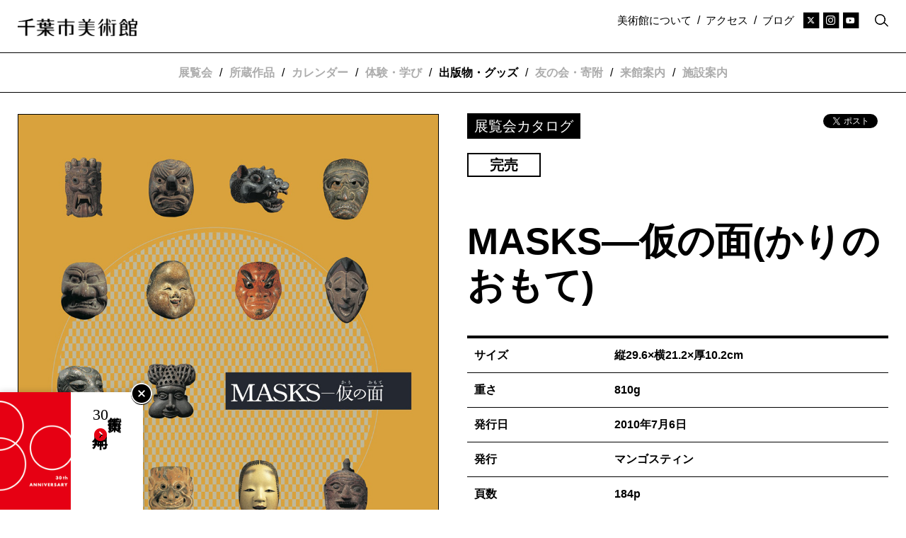

--- FILE ---
content_type: text/html; charset=UTF-8
request_url: https://www.ccma-net.jp/publications-goods/catalog_masks/
body_size: 53645
content:

<!DOCTYPE html>
<html lang="ja" dir="ltr" id="top">
  <head>

          <!-- Google tag (gtag.js) -->
      <script async src="https://www.googletagmanager.com/gtag/js?id=G-4PP2QKEH2T"></script>
      <script>
        window.dataLayer = window.dataLayer || [];
        function gtag(){dataLayer.push(arguments);}
        gtag('js', new Date());

        gtag('config', 'G-4PP2QKEH2T');
      </script>
      <script async src="https://www.googletagmanager.com/gtag/js?id=UA-172149293-1"></script>
      <script>
        window.dataLayer = window.dataLayer || [];
        function gtag(){dataLayer.push(arguments);}
        gtag('js', new Date());
        gtag('config', 'UA-172149293-1');
      </script>
    
    <meta charset="utf-8">
    <meta http-equiv="X-UA-Compatible" content="IE=edge,chrome=1" />
    <meta name="viewport" content="width=device-width, initial-scale=1.0, maximum-scale=1.0, user-scalable=0" />

    <link rel="icon" href="https://www.ccma-net.jp/wp-content/themes/ccma/_img/favicon/favicon.ico">
    <link rel="apple-touch-icon" sizes="180x180" href="https://www.ccma-net.jp/wp-content/themes/ccma/_img/favicon/apple-touch-icon-180x180.jpg">


<title>MASKS―仮の面(かりのおもて) | 展覧会カタログ | 千葉市美術館</title>



<meta property="fb:app_id" content="272755153931159">
<meta property="og:site_name" content="千葉市美術館">

  <meta property="og:type" content="article">

<meta property="og:title" content="MASKS―仮の面(かりのおもて) | 展覧会カタログ | 千葉市美術館">

<meta property="og:url" content="https://www.ccma-net.jp/publications-goods/catalog_masks/">


  <meta property="og:image" content="https://www.ccma-net.jp/wp-content/uploads/2021/11/catalog_masks-630x831.jpg" />

<meta name="twitter:card" content="summary" />
<meta name="twitter:site" content="@ccma_jp" />


<link rel="canonical" href="https://www.ccma-net.jp/publications-goods/catalog_masks/">

<meta name='robots' content='max-image-preview:large' />
<link rel="alternate" title="oEmbed (JSON)" type="application/json+oembed" href="https://www.ccma-net.jp/wp-json/oembed/1.0/embed?url=https%3A%2F%2Fwww.ccma-net.jp%2Fpublications-goods%2Fcatalog_masks%2F" />
<link rel="alternate" title="oEmbed (XML)" type="text/xml+oembed" href="https://www.ccma-net.jp/wp-json/oembed/1.0/embed?url=https%3A%2F%2Fwww.ccma-net.jp%2Fpublications-goods%2Fcatalog_masks%2F&#038;format=xml" />
<style id='wp-img-auto-sizes-contain-inline-css' type='text/css'>
img:is([sizes=auto i],[sizes^="auto," i]){contain-intrinsic-size:3000px 1500px}
/*# sourceURL=wp-img-auto-sizes-contain-inline-css */
</style>
<style id='classic-theme-styles-inline-css' type='text/css'>
/*! This file is auto-generated */
.wp-block-button__link{color:#fff;background-color:#32373c;border-radius:9999px;box-shadow:none;text-decoration:none;padding:calc(.667em + 2px) calc(1.333em + 2px);font-size:1.125em}.wp-block-file__button{background:#32373c;color:#fff;text-decoration:none}
/*# sourceURL=/wp-includes/css/classic-themes.min.css */
</style>
<link rel='stylesheet' id='contact-form-7-css' href='https://www.ccma-net.jp/wp-content/plugins/contact-form-7/includes/css/styles.css?ver=6.1.4' type='text/css' media='all' />
<link rel='stylesheet' id='contact-form-7-confirm-css' href='https://www.ccma-net.jp/wp-content/plugins/contact-form-7-add-confirm/includes/css/styles.css?ver=5.1' type='text/css' media='all' />
<link rel='stylesheet' id='fontawesome-css-css' href='https://www.ccma-net.jp/wp-content/themes/ccma/_css/fontawesome.all.min.css?ver=1753347306' type='text/css' media='all' />
<link rel='stylesheet' id='fancybox-css-css' href='https://www.ccma-net.jp/wp-content/themes/ccma/_css/jquery.fancybox.min.css?ver=1563522502' type='text/css' media='all' />
<link rel='stylesheet' id='swiper-css-css' href='https://www.ccma-net.jp/wp-content/themes/ccma/_css/swiper.css?ver=1590118367' type='text/css' media='all' />
<link rel='stylesheet' id='common-css-css' href='https://www.ccma-net.jp/wp-content/themes/ccma/_css/common.css?ver=1759381132' type='text/css' media='all' />
<script type="text/javascript" src="https://www.ccma-net.jp/wp-includes/js/jquery/jquery.min.js?ver=3.7.1" id="jquery-core-js"></script>
<script type="text/javascript" src="https://www.ccma-net.jp/wp-includes/js/jquery/jquery-migrate.min.js?ver=3.4.1" id="jquery-migrate-js"></script>
<script type="text/javascript" src="https://www.ccma-net.jp/wp-content/themes/ccma/_js/jquery.matchHeight-min.js?ver=1591508682" id="matchHeight-js-js"></script>
<script type="text/javascript" src="https://www.ccma-net.jp/wp-content/themes/ccma/_js/jquery.fancybox.min.js?ver=1563522346" id="fancybox-js-js"></script>
<script type="text/javascript" src="https://www.ccma-net.jp/wp-content/themes/ccma/_js/swiper.min.js?ver=1561964859" id="swiper-js-js"></script>
<script type="text/javascript" src="https://www.ccma-net.jp/wp-content/themes/ccma/_js/ajaxzip3.js?ver=1593663805" id="ajaxzip3-js-js"></script>
<script type="text/javascript" src="https://www.ccma-net.jp/wp-content/themes/ccma/_js/js.cookie.js?ver=1610083915" id="js.cookie.js-js"></script>
<link rel="https://api.w.org/" href="https://www.ccma-net.jp/wp-json/" />
<style id='global-styles-inline-css' type='text/css'>
:root{--wp--preset--aspect-ratio--square: 1;--wp--preset--aspect-ratio--4-3: 4/3;--wp--preset--aspect-ratio--3-4: 3/4;--wp--preset--aspect-ratio--3-2: 3/2;--wp--preset--aspect-ratio--2-3: 2/3;--wp--preset--aspect-ratio--16-9: 16/9;--wp--preset--aspect-ratio--9-16: 9/16;--wp--preset--color--black: #000000;--wp--preset--color--cyan-bluish-gray: #abb8c3;--wp--preset--color--white: #ffffff;--wp--preset--color--pale-pink: #f78da7;--wp--preset--color--vivid-red: #cf2e2e;--wp--preset--color--luminous-vivid-orange: #ff6900;--wp--preset--color--luminous-vivid-amber: #fcb900;--wp--preset--color--light-green-cyan: #7bdcb5;--wp--preset--color--vivid-green-cyan: #00d084;--wp--preset--color--pale-cyan-blue: #8ed1fc;--wp--preset--color--vivid-cyan-blue: #0693e3;--wp--preset--color--vivid-purple: #9b51e0;--wp--preset--gradient--vivid-cyan-blue-to-vivid-purple: linear-gradient(135deg,rgb(6,147,227) 0%,rgb(155,81,224) 100%);--wp--preset--gradient--light-green-cyan-to-vivid-green-cyan: linear-gradient(135deg,rgb(122,220,180) 0%,rgb(0,208,130) 100%);--wp--preset--gradient--luminous-vivid-amber-to-luminous-vivid-orange: linear-gradient(135deg,rgb(252,185,0) 0%,rgb(255,105,0) 100%);--wp--preset--gradient--luminous-vivid-orange-to-vivid-red: linear-gradient(135deg,rgb(255,105,0) 0%,rgb(207,46,46) 100%);--wp--preset--gradient--very-light-gray-to-cyan-bluish-gray: linear-gradient(135deg,rgb(238,238,238) 0%,rgb(169,184,195) 100%);--wp--preset--gradient--cool-to-warm-spectrum: linear-gradient(135deg,rgb(74,234,220) 0%,rgb(151,120,209) 20%,rgb(207,42,186) 40%,rgb(238,44,130) 60%,rgb(251,105,98) 80%,rgb(254,248,76) 100%);--wp--preset--gradient--blush-light-purple: linear-gradient(135deg,rgb(255,206,236) 0%,rgb(152,150,240) 100%);--wp--preset--gradient--blush-bordeaux: linear-gradient(135deg,rgb(254,205,165) 0%,rgb(254,45,45) 50%,rgb(107,0,62) 100%);--wp--preset--gradient--luminous-dusk: linear-gradient(135deg,rgb(255,203,112) 0%,rgb(199,81,192) 50%,rgb(65,88,208) 100%);--wp--preset--gradient--pale-ocean: linear-gradient(135deg,rgb(255,245,203) 0%,rgb(182,227,212) 50%,rgb(51,167,181) 100%);--wp--preset--gradient--electric-grass: linear-gradient(135deg,rgb(202,248,128) 0%,rgb(113,206,126) 100%);--wp--preset--gradient--midnight: linear-gradient(135deg,rgb(2,3,129) 0%,rgb(40,116,252) 100%);--wp--preset--font-size--small: 13px;--wp--preset--font-size--medium: 20px;--wp--preset--font-size--large: 36px;--wp--preset--font-size--x-large: 42px;--wp--preset--spacing--20: 0.44rem;--wp--preset--spacing--30: 0.67rem;--wp--preset--spacing--40: 1rem;--wp--preset--spacing--50: 1.5rem;--wp--preset--spacing--60: 2.25rem;--wp--preset--spacing--70: 3.38rem;--wp--preset--spacing--80: 5.06rem;--wp--preset--shadow--natural: 6px 6px 9px rgba(0, 0, 0, 0.2);--wp--preset--shadow--deep: 12px 12px 50px rgba(0, 0, 0, 0.4);--wp--preset--shadow--sharp: 6px 6px 0px rgba(0, 0, 0, 0.2);--wp--preset--shadow--outlined: 6px 6px 0px -3px rgb(255, 255, 255), 6px 6px rgb(0, 0, 0);--wp--preset--shadow--crisp: 6px 6px 0px rgb(0, 0, 0);}:where(.is-layout-flex){gap: 0.5em;}:where(.is-layout-grid){gap: 0.5em;}body .is-layout-flex{display: flex;}.is-layout-flex{flex-wrap: wrap;align-items: center;}.is-layout-flex > :is(*, div){margin: 0;}body .is-layout-grid{display: grid;}.is-layout-grid > :is(*, div){margin: 0;}:where(.wp-block-columns.is-layout-flex){gap: 2em;}:where(.wp-block-columns.is-layout-grid){gap: 2em;}:where(.wp-block-post-template.is-layout-flex){gap: 1.25em;}:where(.wp-block-post-template.is-layout-grid){gap: 1.25em;}.has-black-color{color: var(--wp--preset--color--black) !important;}.has-cyan-bluish-gray-color{color: var(--wp--preset--color--cyan-bluish-gray) !important;}.has-white-color{color: var(--wp--preset--color--white) !important;}.has-pale-pink-color{color: var(--wp--preset--color--pale-pink) !important;}.has-vivid-red-color{color: var(--wp--preset--color--vivid-red) !important;}.has-luminous-vivid-orange-color{color: var(--wp--preset--color--luminous-vivid-orange) !important;}.has-luminous-vivid-amber-color{color: var(--wp--preset--color--luminous-vivid-amber) !important;}.has-light-green-cyan-color{color: var(--wp--preset--color--light-green-cyan) !important;}.has-vivid-green-cyan-color{color: var(--wp--preset--color--vivid-green-cyan) !important;}.has-pale-cyan-blue-color{color: var(--wp--preset--color--pale-cyan-blue) !important;}.has-vivid-cyan-blue-color{color: var(--wp--preset--color--vivid-cyan-blue) !important;}.has-vivid-purple-color{color: var(--wp--preset--color--vivid-purple) !important;}.has-black-background-color{background-color: var(--wp--preset--color--black) !important;}.has-cyan-bluish-gray-background-color{background-color: var(--wp--preset--color--cyan-bluish-gray) !important;}.has-white-background-color{background-color: var(--wp--preset--color--white) !important;}.has-pale-pink-background-color{background-color: var(--wp--preset--color--pale-pink) !important;}.has-vivid-red-background-color{background-color: var(--wp--preset--color--vivid-red) !important;}.has-luminous-vivid-orange-background-color{background-color: var(--wp--preset--color--luminous-vivid-orange) !important;}.has-luminous-vivid-amber-background-color{background-color: var(--wp--preset--color--luminous-vivid-amber) !important;}.has-light-green-cyan-background-color{background-color: var(--wp--preset--color--light-green-cyan) !important;}.has-vivid-green-cyan-background-color{background-color: var(--wp--preset--color--vivid-green-cyan) !important;}.has-pale-cyan-blue-background-color{background-color: var(--wp--preset--color--pale-cyan-blue) !important;}.has-vivid-cyan-blue-background-color{background-color: var(--wp--preset--color--vivid-cyan-blue) !important;}.has-vivid-purple-background-color{background-color: var(--wp--preset--color--vivid-purple) !important;}.has-black-border-color{border-color: var(--wp--preset--color--black) !important;}.has-cyan-bluish-gray-border-color{border-color: var(--wp--preset--color--cyan-bluish-gray) !important;}.has-white-border-color{border-color: var(--wp--preset--color--white) !important;}.has-pale-pink-border-color{border-color: var(--wp--preset--color--pale-pink) !important;}.has-vivid-red-border-color{border-color: var(--wp--preset--color--vivid-red) !important;}.has-luminous-vivid-orange-border-color{border-color: var(--wp--preset--color--luminous-vivid-orange) !important;}.has-luminous-vivid-amber-border-color{border-color: var(--wp--preset--color--luminous-vivid-amber) !important;}.has-light-green-cyan-border-color{border-color: var(--wp--preset--color--light-green-cyan) !important;}.has-vivid-green-cyan-border-color{border-color: var(--wp--preset--color--vivid-green-cyan) !important;}.has-pale-cyan-blue-border-color{border-color: var(--wp--preset--color--pale-cyan-blue) !important;}.has-vivid-cyan-blue-border-color{border-color: var(--wp--preset--color--vivid-cyan-blue) !important;}.has-vivid-purple-border-color{border-color: var(--wp--preset--color--vivid-purple) !important;}.has-vivid-cyan-blue-to-vivid-purple-gradient-background{background: var(--wp--preset--gradient--vivid-cyan-blue-to-vivid-purple) !important;}.has-light-green-cyan-to-vivid-green-cyan-gradient-background{background: var(--wp--preset--gradient--light-green-cyan-to-vivid-green-cyan) !important;}.has-luminous-vivid-amber-to-luminous-vivid-orange-gradient-background{background: var(--wp--preset--gradient--luminous-vivid-amber-to-luminous-vivid-orange) !important;}.has-luminous-vivid-orange-to-vivid-red-gradient-background{background: var(--wp--preset--gradient--luminous-vivid-orange-to-vivid-red) !important;}.has-very-light-gray-to-cyan-bluish-gray-gradient-background{background: var(--wp--preset--gradient--very-light-gray-to-cyan-bluish-gray) !important;}.has-cool-to-warm-spectrum-gradient-background{background: var(--wp--preset--gradient--cool-to-warm-spectrum) !important;}.has-blush-light-purple-gradient-background{background: var(--wp--preset--gradient--blush-light-purple) !important;}.has-blush-bordeaux-gradient-background{background: var(--wp--preset--gradient--blush-bordeaux) !important;}.has-luminous-dusk-gradient-background{background: var(--wp--preset--gradient--luminous-dusk) !important;}.has-pale-ocean-gradient-background{background: var(--wp--preset--gradient--pale-ocean) !important;}.has-electric-grass-gradient-background{background: var(--wp--preset--gradient--electric-grass) !important;}.has-midnight-gradient-background{background: var(--wp--preset--gradient--midnight) !important;}.has-small-font-size{font-size: var(--wp--preset--font-size--small) !important;}.has-medium-font-size{font-size: var(--wp--preset--font-size--medium) !important;}.has-large-font-size{font-size: var(--wp--preset--font-size--large) !important;}.has-x-large-font-size{font-size: var(--wp--preset--font-size--x-large) !important;}
/*# sourceURL=global-styles-inline-css */
</style>
</head>

<body class="ja single publications-goods ">

  <input type="hidden" name="navbar_val" value="publications-goods" />

  <input type="hidden" name="navbar_local_val" value="catalogs">

  

<div id="fb-root"></div>
<script async defer crossorigin="anonymous" src="https://connect.facebook.net/ja_JP/sdk.js#xfbml=1&version=v7.0&appId=1684873131746682&autoLogAppEvents=1" nonce="rtEGd70u"></script>

<header class="header">
	<div class="upper">
		<div class="container">
			<h1>
				<a href="https://www.ccma-net.jp/">
					<img src="https://www.ccma-net.jp/wp-content/themes/ccma/_img/header/site-name.png" alt="千葉市美術館" title="">
				</a>
			</h1>
			<nav class="menu-secondary">
				<div class="inner">
					<ul class="misc">
													<li>
								<a href="https://www.ccma-net.jp/about/">美術館について</a>
							</li>
							<li class="divide">/</li>
												<li>
              <a href="https://www.ccma-net.jp/visit/access/">アクセス</a>
            </li>

													<li class="divide">/</li>
							<li>
								<a href="https://www.ccma-net.jp/blog/">ブログ</a>
							</li>
											</ul>
					<ul class="header-sns">
							<li>
								<a href="https://twitter.com/ccma_jp" target="_blank" rel="noopener">
									<span class="fa-stack fa-2x">
										<i class="fas fa-square-full fa-stack-2x"></i>
										<i class="fab fa-x-twitter fa-stack-1x fa-inverse"></i>
									</span>
								</a>
							</li>
							<li>
								<a href="https://www.instagram.com/ccma_jp/" target="_blank" rel="noopener">
									<span class="fa-stack fa-2x">
										<i class="fas fa-square-full fa-stack-2x"></i>
										<i class="fab fa-instagram fa-stack-1x fa-inverse"></i>
									</span>
								</a>
							</li>
							<li>
								<a href="https://www.youtube.com/@ChibaCityMuseumofArt" target="_blank" rel="noopener">
									<span class="fa-stack fa-2x">
										<i class="fas fa-square-full fa-stack-2x"></i>
										<i class="fa-brands fa-youtube fa-stack-1x fa-inverse"></i>
									</span>
								</a>
							</li>
						</ul>
					<div class="header-search">
						<a href="#search-form--large" class="js-call-search">
							<img src="https://www.ccma-net.jp/wp-content/themes/ccma/_img/misc/search.png" alt="" title="">
						</a>
					</div><!--/.header-search-->
				</div><!--/.inner-->
			</nav>
			<a class="open-menu js-open-menu-primary">
				<i class="fal fa-bars"></i>
				<i class="fal fa-times"></i>
			</a>
		</div><!--/.container-->
	</div><!--/.upper-->
	<div class="lower">
		<div class="container">
			<nav class="menu-primary">
				<div class="menu-primary-wrapper js-menu-primary-wrapper">
					<ul>
						<li class="item has-submenu" data-active="exhibitions">
							<a class="subhead" href="https://www.ccma-net.jp/exhibitions/">
								展覧会							</a>
							<div class="submenu js-submenu">
								<ul>
									<li>
										<a href="https://www.ccma-net.jp/exhibitions/">
											開催中										</a>
									</li>
									<li>
										<a href="https://www.ccma-net.jp/exhibitions/upcoming/">
											開催予定										</a>
									</li>
									<li>
										<a href="https://www.ccma-net.jp/exhibitions/past/">
											過去の展覧会										</a>
									</li>
																			<li>
											<a href="https://www.ccma-net.jp/exhibitions/civic-gallery/">
												市民ギャラリー											</a>
										</li>
																												<li>
											<a href="/y30th-exhibitions-2025/">
												千葉市美術館開館30周年、2025年の展覧会
											</a>
										</li>
																	</ul>
							</div><!--/.submenu-->
						</li>

													<li class="divide">/</li>
							<li class="item has-submenu" data-active="collection">
								<a class="subhead" href="https://www.ccma-net.jp/collection/">
									所蔵作品								</a>
								<div class="submenu js-submenu">
									<ul>
										<li>
											<a href="https://www.ccma-net.jp/collection/">
												所蔵作品検索
											</a>
										</li>
										<li>
											<a href="https://www.ccma-net.jp/collection/#collection-highlight">
												コレクションハイライト
											</a>
										</li>
										<li>
											<a href="https://www.ccma-net.jp/high-resolution/">高精細ギャラリー</a>
										</li>
										<li>
											<a href="https://www.ccma-net.jp/collection/rental/">画像の貸出について</a>
										</li>
									</ul>
								</div><!--/.subhead-->
							</li>
						
													<li class="divide">/</li>
							<li class="item"  data-active="calendar">
								<a class="subhead" href="https://www.ccma-net.jp/calendar/">
									カレンダー								</a>
							</li>
						
													<li class="divide">/</li>
							<li class="item has-submenu" data-active="learn">
								<a class="subhead" href="https://www.ccma-net.jp/learn/">
									体験・学び								</a>
								<div class="submenu js-submenu">
									<ul>
										<li>
											<a href="https://www.ccma-net.jp/learn/">
																									トップ
																							</a>
										</li>
										<li>
											<a href="https://www.ccma-net.jp/learn/lab/">
												つくりかけラボ											</a>
										</li>
										<li>
											<a href="https://www.ccma-net.jp/learn/studio/">
												みんなでつくるスタジオ											</a>
										</li>
										<li>
											<a href="https://www.ccma-net.jp/learn/library/">
												びじゅつライブラリー											</a>
										</li>
										<li>
											<a href="https://www.ccma-net.jp/learn/events/all/">
												イベント一覧
											</a>
										</li>
										<li>
											<a href="https://www.ccma-net.jp/learn/other/">
												その他のプログラム											</a>
										</li>
																					<li>
												<a href="https://www.ccma-net.jp/learn/educational-coordination/">
													学校・大学との連携												</a>
											</li>
											<li>
												<a href="https://www.ccma-net.jp/learn/volunteers-supporters/">
													ボランティア												</a>
											</li>
																			</ul>
								</div><!--/.submenu-->
							</li>
						
													<li class="divide">/</li>
							<li class="item has-submenu" data-active="publications-goods">
								<a class="subhead" href="/publications-goods/">
									出版物・グッズ								</a>
								<div class="submenu js-submenu">
									<ul>
										<li>
											<a href="/publications-goods/">
												トップ
											</a>
										</li>
																					<li>
												<a href="/publications-goods/category/catalogs/">
													展覧会カタログ												</a>
											</li>
						        											<li>
												<a href="/publications-goods/category/collection-books/">
													所蔵作品図録												</a>
											</li>
						        											<li>
												<a href="/publications-goods/category/lab-reports/">
													つくりかけラボ報告書												</a>
											</li>
						        											<li>
												<a href="/publications-goods/category/sairen/">
													紀要「採蓮」												</a>
											</li>
						        											<li>
												<a href="/publications-goods/category/scence-news/">
													美術館ニュース												</a>
											</li>
						        									</ul>
								</div><!--/.submenu-->
							</li>
						
													<li class="divide">/</li>
							<li class="item has-submenu" data-active="membership-donation">
								<a class="subhead">
									友の会・寄附								</a>
								<div class="submenu js-submenu">
									<ul>
										<li>
											<a href="https://www.ccma-net.jp/membership/">友の会</a>
										</li>
										<li>
											<a href="https://www.ccma-net.jp/donation/">寄附</a>
										</li>
									</ul>
								</div>
							</li>
						
						<li class="divide">/</li>
						<li class="item has-submenu" data-active="visit">
							<a href="https://www.ccma-net.jp/visit/general/" class="subhead">
								来館案内							</a>
							<div class="submenu js-submenu">
								<ul>
									<li>
										<a href="https://www.ccma-net.jp/visit/general/">開館時間・休館情報／観覧料</a>
									</li>
									<li>
										<a href="https://www.ccma-net.jp/visit/access/">アクセス</a>
									</li>
									<li>
										<a href="https://www.ccma-net.jp/visit/barrier-free/">バリアフリー情報</a>
									</li>
									<li>
										<a href="https://www.ccma-net.jp/visit/onegai/">ご来館時のお願い</a>
									</li>
									<li>
										<a href="https://www.ccma-net.jp/visit/group/">団体のお客さまへ</a>
									</li>
								</ul>
							</div>
						</li>
						<li class="divide">/</li>
						<li class="item has-submenu" data-active="facility">
							<a href="https://www.ccma-net.jp/facility/facilities-floor-map/" class="subhead">
								施設案内							</a>
							<div class="submenu js-submenu">
								<ul>
									<li>
										<a href="https://www.ccma-net.jp/facility/facilities-floor-map/">施設紹介・フロアマップ</a>
									</li>
									<li>
										<a href="https://www.ccma-net.jp/facility/facilities-rental/">施設の貸出について</a>
									</li>
									<li>
										<a href="https://www.ccma-net.jp/facility/restaurant/">レストラン・カフェ等</a>
									</li>
									<li>
										<a href="https://www.ccma-net.jp/facility/museumshop/">ミュージアムショップ</a>
									</li>
								</ul>
							</div>
						</li>
					</ul>
					<nav class="menu-secondary">
						<ul>

															<li class="item">
									<a class="subhead" href="https://www.ccma-net.jp/about/greeting-history/">
										美術館について									</a>
								</li>
							
							<li>
								<a href="https://www.ccma-net.jp/blog/">
									ブログ								</a>
							</li>
							<li>
								<a href="https://www.ccma-net.jp/access/">
									アクセス								</a>
							</li>

															<li>
		              <a href="https://www.ccma-net.jp/news/">
										お知らせ									</a>
		            </li>

								<li>
		              <a href="https://www.ccma-net.jp/press/">
										プレス									</a>
		            </li>
							
							<li>
								<a href="https://www.ccma-net.jp/contact/">
									お問い合わせ								</a>
							</li>

															<li class="item-small">
									<a href="https://www.ccma-net.jp/site-policy/">
										サイトポリシー									</a>
								</li>
								<li class="item-small">
									<a href="https://www.ccma-net.jp/privacy/">
		                個人情報保護方針		              </a>
								</li>
							
						</ul>
						<ul class="header-sns">
							<li>
								<a href="https://twitter.com/ccma_jp" target="_blank" rel="noopener">
									<span class="fa-stack fa-2x">
										<i class="fas fa-square-full fa-stack-2x"></i>
										<i class="fab fa-x-twitter fa-stack-1x fa-inverse"></i>
									</span>
								</a>
							</li>
							<li>
								<a href="https://www.instagram.com/ccma_jp/" target="_blank" rel="noopener">
									<span class="fa-stack fa-2x">
										<i class="fas fa-square-full fa-stack-2x"></i>
										<i class="fab fa-instagram fa-stack-1x fa-inverse"></i>
									</span>
								</a>
							</li>
							<li>
								<a href="https://www.youtube.com/@ChibaCityMuseumofArt" target="_blank" rel="noopener">
									<span class="fa-stack fa-2x">
										<i class="fas fa-square-full fa-stack-2x"></i>
										<i class="fa-brands fa-youtube fa-stack-1x fa-inverse"></i>
									</span>
								</a>
							</li>
						</ul>
						<div class="header-search">
							
<div class="subhead">
  Search
</div><!--/.subhead-->

<form id="form" action="https://www.ccma-net.jp/" method="get">
  <input type="text" class="searchTxt" size="20" name="s" placeholder="サイト内検索" >
  <label>
  <input type="submit" value="検索">
  <img src="https://www.ccma-net.jp/wp-content/themes/ccma/_img/misc/search.png" alt="" title="">
  </label>
</form>
						</div><!--/.header-search-->
											</nav>
				</div><!--/.menu-primary-wrapper-->
			</nav>
		</div><!--/.container-->
	</div><!--/.lower-->
</header>

<div class="contents">


<div class="to_30th">
	<div class="item item-to_30th--L js-item-to_30th--L">
		<a class="close-item-to_30th js-toggle-to_30th" data-cookie-label="to_30th">
			<i class="fal fa-times-circle"></i>
		</a>
		<a href="/y30th-exhibitions-2025/" class="link-to_30th">
			<div class="img">
				<img src="https://www.ccma-net.jp/wp-content/themes/ccma/_img/y30th/y30th-logo.png" alt="">
			</div>
			<div class="text">
				千葉市美術館<b><span class="text-num">30</span>周年<i class="fas fa-chevron-circle-right"></i></b>
			</div><!--/.text-->
		</a>
	</div><!--/.item-->
	<div class="item item-to_30th--S js-item-to_30th--S --muted">
		<div class="text">
			千葉市美術館<b><span class="text-num">30</span>周年<i class="fas fa-chevron-circle-right"></i></b>
		</div><!--/.text-->
	</div><!--/.item-->
</div><!--/.chunk-->
  
  <div class="container">

    
    <article class="article-main post-id-13091 article-main--has-img">

      <div class="article__column article__column-head article-head">
        <div class="inner">

          <div class="text-meta">

            <div class="text-meta__misc">

              <div class="category">
                <span>展覧会カタログ</span>
              </div><!--/.category-->

                              <div class="status">
                                                          <span class="label label-status">完売</span>
                                  </div><!--/.status-->
              
            </div><!--/.text-meta__misc-->

            <div class="sns-buttons">
  <div class="sns-buttons__tw">
    <a href="https://twitter.com/share?ref_src=twsrc%5Etfw" class="twitter-share-button" data-show-count="false">Tweet</a><script async src="https://platform.twitter.com/widgets.js" charset="utf-8"></script>
  </div><!--/.sns-buttons__tw-->
  <div class="sns-buttons__fb">
    <div class="fb-like" data-href="https://www.ccma-net.jp/publications-goods/catalog_masks/" data-width="" data-layout="button" data-action="like" data-size="small" data-share="false"></div>
  </div><!--/.buttons__fb-->
</div><!--/.sns-buttons-->

          </div><!--/.text-meta-->

                    <h1 class="heading font--typewriter">
              MASKS―仮の面(かりのおもて)          </h1>
          
        </div><!--/.inner-->
      </div><!--/.article__column-->

              <div class="article__column article__column-img">

                                  <div class="eyecatch">
              <div class="inner">
                <img src="https://www.ccma-net.jp/wp-content/uploads/2021/11/catalog_masks.jpg" alt="" title="">
                              </div><!--/.inner-->
            </div><!--/.img-->
          
          
        </div><!--/.article__column-img-->

      
      <div class="article__column article__column-outline">

                              <div class="basic_info">
              <table>

                                                    <tr>
                    <th>
                      <div class="basic_info_subhead font--typewriter">
                        サイズ                      </div><!--/.basic_info_subhead-->
                    </th>
                    <td>
                      <div class="basic_info_text font--typewriter">
                        <p><span>縦29.6×横21.2×厚10.2cm</span></p>
                      </div><!--/.basic_info_text-->
                    </td>
                  </tr>
                                                    <tr>
                    <th>
                      <div class="basic_info_subhead font--typewriter">
                        重さ                      </div><!--/.basic_info_subhead-->
                    </th>
                    <td>
                      <div class="basic_info_text font--typewriter">
                        <p>810g</p>
                      </div><!--/.basic_info_text-->
                    </td>
                  </tr>
                                                    <tr>
                    <th>
                      <div class="basic_info_subhead font--typewriter">
                        発行日                      </div><!--/.basic_info_subhead-->
                    </th>
                    <td>
                      <div class="basic_info_text font--typewriter">
                        <p><span>2010年7月6日</span></p>
                      </div><!--/.basic_info_text-->
                    </td>
                  </tr>
                                                    <tr>
                    <th>
                      <div class="basic_info_subhead font--typewriter">
                        発行                      </div><!--/.basic_info_subhead-->
                    </th>
                    <td>
                      <div class="basic_info_text font--typewriter">
                        <p><span>マンゴスティン</span></p>
                      </div><!--/.basic_info_text-->
                    </td>
                  </tr>
                                                    <tr>
                    <th>
                      <div class="basic_info_subhead font--typewriter">
                        頁数                      </div><!--/.basic_info_subhead-->
                    </th>
                    <td>
                      <div class="basic_info_text font--typewriter">
                        <p>184p</p>
                      </div><!--/.basic_info_text-->
                    </td>
                  </tr>
                                                    <tr>
                    <th>
                      <div class="basic_info_subhead font--typewriter">
                        図版                      </div><!--/.basic_info_subhead-->
                    </th>
                    <td>
                      <div class="basic_info_text font--typewriter">
                        <p>152点</p>
                      </div><!--/.basic_info_text-->
                    </td>
                  </tr>
                                                    <tr>
                    <th>
                      <div class="basic_info_subhead font--typewriter">
                        価格                      </div><!--/.basic_info_subhead-->
                    </th>
                    <td>
                      <div class="basic_info_text font--typewriter">
                        <p>完売</p>
                      </div><!--/.basic_info_text-->
                    </td>
                  </tr>
                
              </table>
            </div><!--/.basic_info-->
                  
        
        
                  <div class="wysiwyg">
            <p>ごあいさつ …3</p>
<p>顔と仮面／小林忠 …4</p>
<p>世界のなかの日本の仮面／田邉三郎助 …6</p>
<p>アフリカの仮面／小川弘 …12</p>
<p>&nbsp;</p>
<p>（図版と解説）</p>
<p>序　いにしえー祈りの顔 …17</p>
<p>第一章　にらみー守護する面 …21</p>
<p>第二章　わらい…いかりー面の表情と精神 …49</p>
<p>第三章　おかしみーユニークな造形の展開 …71</p>
<p>第四章　けもの…とりー聖獣たちの面 …99</p>
<p>第五章　まつり・いのり・とむらいー舞と儀式の面 …127</p>
<p>第六章　ゆがみー異形の面 …149</p>
<p>第七章　ととのい …163</p>
<p>出品作品目録 …178</p>
<p>本展関連の主な参考文献 …182</p>
<p>謝辞 …183</p>
          </div><!--/.wysiwyg-->
        
        <aside class="to-batica">
          <a href="https://batica-chiba.com/" target="_blank">
            <p>
              <img src="https://www.ccma-net.jp/wp-content/themes/ccma/_img/publications-goods/batica-logo.png" alt="">
            </p>
            <p>
              出版物やグッズの一部は、ミュージアムショップ BATICA のサイトでご購入いただけます。
            </p>
          </a>
        </aside>

      </div><!--/.article__column-text-->

    </article>

          


<aside class="article-aside related-article related-article--related-L">

  <div class="chunk chunk-header">
    <div class="inner">
      <img src="https://www.ccma-net.jp/wp-content/themes/ccma/_img/misc/arrow.png" alt="" title="">関連コンテンツ
    </div><!--/.inner-->
  </div><!--/.chunk-->

  <div class="chunk article-list-frame article-list-frame--related-L">

    
    
              <div class="row">
          <div class="col">
      
        
        
        <article class="item item-frame--related-L item--has-img item--has-img--portrait post-id-10970">
          <div class="item-container">

            
                          <div class="img">
                <div class="inner">
                  <a href="https://www.ccma-net.jp/exhibitions/special/10-7-6-8-15/">
                    <img src="https://www.ccma-net.jp/wp-content/uploads/2021/09/2010masksa4-640x470.jpg" alt="" title="">
                  </a>
                </div><!--/.inner-->
              </div><!--/.img-->
            
            <div class="text">
              <div class="inner ">

                <div class="text-meta">

                  <div class="category">
                                          <span>
                        企画展                      </span>
                                      </div><!--/.category-->

                </div><!--/.text-meta-->


                <div class="text-info">

                  
                  
                  <div class="title font--typewriter">
                    <a href="https://www.ccma-net.jp/exhibitions/special/10-7-6-8-15/">
                      MASKS―仮の面（おもて）                    </a>
                  </div><!--/.title-->

                  
                                      <div class="period font--typewriter">
                      <p>2010年7月6日［火］ &#8211; 8月15日［日］</p>
                    </div><!--/.period-->
                  
                  
                </div><!--/.text-info-->

              </div><!--/.inner-->
            </div><!--/.text-->

          </div><!--/.item-container-->
        </article>

        
      
    
    
  </div><!--/.chunk-->

</aside>
    
  </div><!--/.container-->


  
  <!--/////////////////////////////////////////////////-->

  
<aside class="local-nav">
  <nav class="inner">
    <div class="chunk">
      <select class="js-select-fyear">
        <option value="" hidden>カテゴリ</option>
                  <option value="/publications-goods/category/catalogs/" data-value="catalogs">展覧会カタログ</option>
                  <option value="/publications-goods/category/collection-books/" data-value="collection-books">所蔵作品図録</option>
                  <option value="/publications-goods/category/lab-reports/" data-value="lab-reports">つくりかけラボ報告書</option>
                  <option value="/publications-goods/category/sairen/" data-value="sairen">紀要「採蓮」</option>
                  <option value="/publications-goods/category/scence-news/" data-value="scence-news">美術館ニュース</option>
              </select>
    </div><!--/.chunk-->
  </nav>
</aside>

  <!--/////////////////////////////////////////////////-->

  
  
</div>
<!--/.contents-->

<footer class="footer">

      <div class="breadcrumb">
      <div class="inner">
        <ul><li><a href="https://www.ccma-net.jp/">ホーム</a></li><li><a href="https://www.ccma-net.jp/publications-goods/">出版物・グッズ</a></li><li><a href="https://www.ccma-net.jp/publications-goods/category/catalogs/">展覧会カタログ</a></li><li><span>MASKS―仮の面(かりのおもて)</span></li></ul>      </div><!--/.inner-->
    </div><!--/.breadcrumb-->
    <hr>
  
  <div class="page_top">
    <a href="#top">
      ページ上部へ戻る<img src="https://www.ccma-net.jp/wp-content/themes/ccma/_img/misc/arrow.png" alt="" title="">
    </a>
  </div><!--/.page_top-->

  
    <div class="upper">

      <div class="container">

        <div class="chunk">
          <div class="item">
            <a class="subhead">
              展覧会            </a>
            <ul>
              <li>
                <a href="https://www.ccma-net.jp/exhibitions/">
                  開催中                </a>
              </li>
              <li>
                <a href="https://www.ccma-net.jp/exhibitions/upcoming/">
                  開催予定                </a>
              </li>
              <li>
                <a href="https://www.ccma-net.jp/exhibitions/past/">
                  過去の展覧会                </a>
              </li>
                              <li>
                  <a href="https://www.ccma-net.jp/exhibitions/civic-gallery/">
                    市民ギャラリー                  </a>
                </li>
                          </ul>
          </div><!--/.item-->
          <div class="item">
            <a class="subhead" href="https://www.ccma-net.jp/collection/">
              所蔵作品            </a>
                          <ul>
                <li>
                  <a href="https://www.ccma-net.jp/collection/">トップ</a>
								</li>
								<li>
									<a href="https://www.ccma-net.jp/collection/#collection-highlight">
									コレクションハイライト
									</a>
								</li>
                <li>
							  	<a href="https://www.ccma-net.jp/high-resolution/">高精細ギャラリー</a>
								</li>
                <li>
                  <a href="https://www.ccma-net.jp/collection/rental/">画像の貸出について</a>
                </li>
              </ul>
                      </div><!--/.item-->
        </div><!--/.chunk-->

        <div class="chunk">
          <div class="item">
            <a class="subhead" href="https://www.ccma-net.jp/learn/">
              体験・学び            </a>
            <ul>
    					<li>
    						<a href="https://www.ccma-net.jp/learn/">トップ</a>
    					</li>
    					<li>
    						<a href="https://www.ccma-net.jp/learn/lab/">
    							つくりかけラボ    						</a>
    					</li>
    					<li>
    						<a href="https://www.ccma-net.jp/learn/studio/">
    							みんなでつくるスタジオ    						</a>
    					</li>
    					<li>
    						<a href="https://www.ccma-net.jp/learn/library/">
    							びじゅつライブラリー    						</a>
    					</li>
              <li>
                <a href="https://www.ccma-net.jp/learn/events/all/">
                  イベント一覧
                </a>
              </li>
              <li>
                <a href="https://www.ccma-net.jp/learn/other/">
                  その他のプログラム                </a>
              </li>
    					<li>
    						<a href="https://www.ccma-net.jp/learn/educational-coordination/">
    							学校・大学との連携    						</a>
    					</li>
    					<li>
    						<a href="https://www.ccma-net.jp/learn/volunteers-supporters/">
    							ボランティア    						</a>
    					</li>
    				</ul>
          </div><!--/.item-->
        </div><!--/.chunk-->

        <div class="chunk">
          <div class="item">
            <a class="subhead" href="https://www.ccma-net.jp/calendar/">
              カレンダー            </a>
          </div><!--/.item-->
          <div class="item">
            <a class="subhead" href="/publications-goods/">
              出版物・グッズ            </a>
                      </div><!--/.item-->
          <div class="item">
            <a class="subhead">
              友の会・寄附            </a>
            <ul>
              <li>
                <a href="https://www.ccma-net.jp/membership/">友の会</a>
              </li>
              <li>
                <a href="https://www.ccma-net.jp/donation/">寄附</a>
              </li>
            </ul>
          </div><!--/.item-->
        </div><!--/.chunk-->

        <div class="chunk">
          <div class="item">
            <a href="https://www.ccma-net.jp/visit/general/" class="subhead">
								来館案内						</a>
            <ul>
              <li>
                <a href="https://www.ccma-net.jp/visit/general/">開館時間・休館情報／観覧料</a>
              </li>
              <li>
                <a href="https://www.ccma-net.jp/visit/access/">アクセス</a>
              </li>
              <li>
                <a href="https://www.ccma-net.jp/visit/barrier-free/">バリアフリー情報</a>
              </li>
              <li>
                <a href="https://www.ccma-net.jp/visit/onegai/">ご来館時のお願い</a>
              </li>
              <li>
                <a href="https://www.ccma-net.jp/visit/group/">団体のお客様へ</a>
              </li>
            </ul>
          </div><!--/.item-->
          <div class="item">
            <a href="https://www.ccma-net.jp/facility/facilities-floor-map/" class="subhead">
								施設案内						</a>
            <ul>
              <li>
                <a href="https://www.ccma-net.jp/facility/facilities-floor-map/">施設紹介・フロアマップ</a>
              </li>
              <li>
                <a href="https://www.ccma-net.jp/facility/facilities-rental/">施設の貸出について</a>
              </li>
              <li>
                <a href="https://www.ccma-net.jp/facility/restaurant/">レストラン・カフェ等</a>
              </li>
              <li>
                <a href="https://www.ccma-net.jp/facility/museumshop/">ミュージアムショップ</a>
              </li>
            </ul>
          </div><!--/.item-->
        </div><!--/.chunk-->

        <div class="chunk">
          <div class="item">
            <span class="subhead">
              美術館について            </span>
            <ul>
              <li>
                <a href="https://www.ccma-net.jp/about/greeting-history/">ご挨拶・沿革</a>
              </li>
            </ul>
          </div><!--/.item-->
        </div><!--/.chunk-->

        <div class="chunk chunk-misc">
          <div class="item">
            <ul>
              <li>
                <a href="https://www.ccma-net.jp/access/">アクセス</a>
              </li>
                              <li>
                  <a href="https://www.ccma-net.jp/blog/">ブログ</a>
                </li>
                            <li>
                <a href="https://www.ccma-net.jp/news/">お知らせ</a>
              </li>
                              <li>
                  <a href="/press/">プレス</a>
                </li>
                            <li>
                <a href="https://www.ccma-net.jp/contact/">お問い合わせ</a>
              </li>
              <li>
                <a href="#search-form--large" class="js-call-search">
    							<img src="https://www.ccma-net.jp/wp-content/themes/ccma/_img/misc/search.png" alt="" title="">
    						</a>
              </li>
            </ul>
          </div><!--/.item-->
          <div class="item">
            <ul>
              <li>
                <a href="https://www.ccma-net.jp/site-policy/">
                  サイトポリシー                </a>
              </li>
              <li>
                <a href="https://www.ccma-net.jp/privacy/">
                  個人情報保護方針                </a>
              </li>
            </ul>
          </div><!--/.item-->
        </div><!--/.chunk-->

      </div><!--/.container-->

    </div><!--/.upper-->

  
  <div class="lower">

    <div class="container">

      <div class="chunk chunk-site-name">
        <div class="item">
          <img src="https://www.ccma-net.jp/wp-content/themes/ccma/_img/footer/site-name.png" alt="千葉市美術館" title="">
        </div><!--/.item-->
      </div><!--/.chunk-->

      <div class="chunk chunk-address">
        <div class="item">
                      〒260-0013<br>
            千葉県千葉市中央区<br class="d-none d-lg-inline d-xl-none">中央3-10-8
                  </div><!--/.item-->
      </div><!--/.chunk-->

      <div class="chunk chunk-tel-fax">
        <div class="item">
          <table>
            <tr>
              <td>tel</td>
              <td>|</td>
              <td>
                                  043-221-2311
                              </td>
            </tr>
            <tr>
              <td>fax</td>
              <td>|</td>
              <td>
                                  043-221-2316
                              </td>
            </tr>
          </table>
        </div><!--/.item-->
      </div><!--/.chunk-->

      <div class="chunk chunk-time">
        <div class="item">
                      受付時間<span class="divide">|</span>10:00 - 18:00<br>
            <span class="text-aster">※12/29～1/3は受付時間外となります。</span>
                  </div><!--/.item-->
      </div><!--/.chunk-->

      <div class="chunk chunk-sns">
        <div class="item">
          <ul class="footer-sns">
						<li>
							<a href="https://twitter.com/ccma_jp" target="_blank" rel="noopener">
								<span class="fa-stack fa-2x">
									<i class="fas fa-square-full fa-stack-2x"></i>
									<i class="fab fa-x-twitter fa-stack-1x fa-inverse"></i>
								</span>
							</a>
						</li>
						<li>
							<a href="https://www.instagram.com/ccma_jp/" target="_blank" rel="noopener">
								<span class="fa-stack fa-2x">
									<i class="fas fa-square-full fa-stack-2x"></i>
									<i class="fab fa-instagram fa-stack-1x fa-inverse"></i>
								</span>
							</a>
						</li>
						<li>
							<a href="https://www.youtube.com/@ChibaCityMuseumofArt" target="_blank" rel="noopener">
								<span class="fa-stack fa-2x">
									<i class="fas fa-square-full fa-stack-2x"></i>
                  <i class="fa-brands fa-youtube fa-stack-1x fa-inverse"></i>
								</span>
							</a>
						</li>
					</ul>
        </div><!--/.item-->
      </div><!--/.chunk-->

      <div class="chunk chunk-copyright">
        Copyright 2020 © Chiba City Museum of Art. All Rights Reserved.
      </div><!--/.chunk-->

    </div><!--/.container-->

  </div><!--/.lower-->

</footer>

  
<div style="display: none;">
  <div class="search-form--large" id="search-form--large">
    <div class="inner">
      
<div class="subhead">
  Search
</div><!--/.subhead-->

<form id="form" action="https://www.ccma-net.jp/" method="get">
  <input type="text" class="searchTxt" size="20" name="s" placeholder="サイト内検索" >
  <label>
  <input type="submit" value="検索">
  <img src="https://www.ccma-net.jp/wp-content/themes/ccma/_img/misc/search.png" alt="" title="">
  </label>
</form>
    </div><!--/.inner-->
  </div><!--/.search-form-->
</div>


<script type="speculationrules">
{"prefetch":[{"source":"document","where":{"and":[{"href_matches":"/*"},{"not":{"href_matches":["/wp-*.php","/wp-admin/*","/wp-content/uploads/*","/wp-content/*","/wp-content/plugins/*","/wp-content/themes/ccma/*","/*\\?(.+)"]}},{"not":{"selector_matches":"a[rel~=\"nofollow\"]"}},{"not":{"selector_matches":".no-prefetch, .no-prefetch a"}}]},"eagerness":"conservative"}]}
</script>
<script>

let submitBtn = jQuery('.wpcf7-submit');

submitBtn.click(function () {
  jQuery(this).css('pointer-events', 'none');
  jQuery(this).css('opacity', '0.5');
})

document.addEventListener('wpcf7invalid', function () {
  submitBtn.css('pointer-events', 'auto');
  submitBtn.css('opacity', '1');
}, false);

document.addEventListener( 'wpcf7mailsent', function( event ) {
  location = '/sent/?13091'; /* 遷移先のURL */
}, false );


</script><script type="text/javascript" src="https://www.ccma-net.jp/wp-includes/js/dist/hooks.min.js?ver=dd5603f07f9220ed27f1" id="wp-hooks-js"></script>
<script type="text/javascript" src="https://www.ccma-net.jp/wp-includes/js/dist/i18n.min.js?ver=c26c3dc7bed366793375" id="wp-i18n-js"></script>
<script type="text/javascript" id="wp-i18n-js-after">
/* <![CDATA[ */
wp.i18n.setLocaleData( { 'text direction\u0004ltr': [ 'ltr' ] } );
//# sourceURL=wp-i18n-js-after
/* ]]> */
</script>
<script type="text/javascript" src="https://www.ccma-net.jp/wp-content/plugins/contact-form-7/includes/swv/js/index.js?ver=6.1.4" id="swv-js"></script>
<script type="text/javascript" id="contact-form-7-js-translations">
/* <![CDATA[ */
( function( domain, translations ) {
	var localeData = translations.locale_data[ domain ] || translations.locale_data.messages;
	localeData[""].domain = domain;
	wp.i18n.setLocaleData( localeData, domain );
} )( "contact-form-7", {"translation-revision-date":"2025-11-30 08:12:23+0000","generator":"GlotPress\/4.0.3","domain":"messages","locale_data":{"messages":{"":{"domain":"messages","plural-forms":"nplurals=1; plural=0;","lang":"ja_JP"},"This contact form is placed in the wrong place.":["\u3053\u306e\u30b3\u30f3\u30bf\u30af\u30c8\u30d5\u30a9\u30fc\u30e0\u306f\u9593\u9055\u3063\u305f\u4f4d\u7f6e\u306b\u7f6e\u304b\u308c\u3066\u3044\u307e\u3059\u3002"],"Error:":["\u30a8\u30e9\u30fc:"]}},"comment":{"reference":"includes\/js\/index.js"}} );
//# sourceURL=contact-form-7-js-translations
/* ]]> */
</script>
<script type="text/javascript" id="contact-form-7-js-before">
/* <![CDATA[ */
var wpcf7 = {
    "api": {
        "root": "https:\/\/www.ccma-net.jp\/wp-json\/",
        "namespace": "contact-form-7\/v1"
    }
};
//# sourceURL=contact-form-7-js-before
/* ]]> */
</script>
<script type="text/javascript" src="https://www.ccma-net.jp/wp-content/plugins/contact-form-7/includes/js/index.js?ver=6.1.4" id="contact-form-7-js"></script>
<script type="text/javascript" src="https://www.ccma-net.jp/wp-includes/js/jquery/jquery.form.min.js?ver=4.3.0" id="jquery-form-js"></script>
<script type="text/javascript" src="https://www.ccma-net.jp/wp-content/plugins/contact-form-7-add-confirm/includes/js/scripts.js?ver=5.1" id="contact-form-7-confirm-js"></script>
<script type="text/javascript" src="https://www.ccma-net.jp/wp-content/themes/ccma/_js/common.js?ver=1738048870" id="common-js-js"></script>
<script type="text/javascript" src="https://www.google.com/recaptcha/api.js?render=6LdNoQAVAAAAAKgrhtBHddemWWIvEMcphNEj_H8T&amp;ver=3.0" id="google-recaptcha-js"></script>
<script type="text/javascript" src="https://www.ccma-net.jp/wp-includes/js/dist/vendor/wp-polyfill.min.js?ver=3.15.0" id="wp-polyfill-js"></script>
<script type="text/javascript" id="wpcf7-recaptcha-js-before">
/* <![CDATA[ */
var wpcf7_recaptcha = {
    "sitekey": "6LdNoQAVAAAAAKgrhtBHddemWWIvEMcphNEj_H8T",
    "actions": {
        "homepage": "homepage",
        "contactform": "contactform"
    }
};
//# sourceURL=wpcf7-recaptcha-js-before
/* ]]> */
</script>
<script type="text/javascript" src="https://www.ccma-net.jp/wp-content/plugins/contact-form-7/modules/recaptcha/index.js?ver=6.1.4" id="wpcf7-recaptcha-js"></script>


</body>

</html>


--- FILE ---
content_type: text/html; charset=utf-8
request_url: https://www.google.com/recaptcha/api2/anchor?ar=1&k=6LdNoQAVAAAAAKgrhtBHddemWWIvEMcphNEj_H8T&co=aHR0cHM6Ly93d3cuY2NtYS1uZXQuanA6NDQz&hl=en&v=PoyoqOPhxBO7pBk68S4YbpHZ&size=invisible&anchor-ms=20000&execute-ms=30000&cb=uj5r5y7nb1jz
body_size: 48805
content:
<!DOCTYPE HTML><html dir="ltr" lang="en"><head><meta http-equiv="Content-Type" content="text/html; charset=UTF-8">
<meta http-equiv="X-UA-Compatible" content="IE=edge">
<title>reCAPTCHA</title>
<style type="text/css">
/* cyrillic-ext */
@font-face {
  font-family: 'Roboto';
  font-style: normal;
  font-weight: 400;
  font-stretch: 100%;
  src: url(//fonts.gstatic.com/s/roboto/v48/KFO7CnqEu92Fr1ME7kSn66aGLdTylUAMa3GUBHMdazTgWw.woff2) format('woff2');
  unicode-range: U+0460-052F, U+1C80-1C8A, U+20B4, U+2DE0-2DFF, U+A640-A69F, U+FE2E-FE2F;
}
/* cyrillic */
@font-face {
  font-family: 'Roboto';
  font-style: normal;
  font-weight: 400;
  font-stretch: 100%;
  src: url(//fonts.gstatic.com/s/roboto/v48/KFO7CnqEu92Fr1ME7kSn66aGLdTylUAMa3iUBHMdazTgWw.woff2) format('woff2');
  unicode-range: U+0301, U+0400-045F, U+0490-0491, U+04B0-04B1, U+2116;
}
/* greek-ext */
@font-face {
  font-family: 'Roboto';
  font-style: normal;
  font-weight: 400;
  font-stretch: 100%;
  src: url(//fonts.gstatic.com/s/roboto/v48/KFO7CnqEu92Fr1ME7kSn66aGLdTylUAMa3CUBHMdazTgWw.woff2) format('woff2');
  unicode-range: U+1F00-1FFF;
}
/* greek */
@font-face {
  font-family: 'Roboto';
  font-style: normal;
  font-weight: 400;
  font-stretch: 100%;
  src: url(//fonts.gstatic.com/s/roboto/v48/KFO7CnqEu92Fr1ME7kSn66aGLdTylUAMa3-UBHMdazTgWw.woff2) format('woff2');
  unicode-range: U+0370-0377, U+037A-037F, U+0384-038A, U+038C, U+038E-03A1, U+03A3-03FF;
}
/* math */
@font-face {
  font-family: 'Roboto';
  font-style: normal;
  font-weight: 400;
  font-stretch: 100%;
  src: url(//fonts.gstatic.com/s/roboto/v48/KFO7CnqEu92Fr1ME7kSn66aGLdTylUAMawCUBHMdazTgWw.woff2) format('woff2');
  unicode-range: U+0302-0303, U+0305, U+0307-0308, U+0310, U+0312, U+0315, U+031A, U+0326-0327, U+032C, U+032F-0330, U+0332-0333, U+0338, U+033A, U+0346, U+034D, U+0391-03A1, U+03A3-03A9, U+03B1-03C9, U+03D1, U+03D5-03D6, U+03F0-03F1, U+03F4-03F5, U+2016-2017, U+2034-2038, U+203C, U+2040, U+2043, U+2047, U+2050, U+2057, U+205F, U+2070-2071, U+2074-208E, U+2090-209C, U+20D0-20DC, U+20E1, U+20E5-20EF, U+2100-2112, U+2114-2115, U+2117-2121, U+2123-214F, U+2190, U+2192, U+2194-21AE, U+21B0-21E5, U+21F1-21F2, U+21F4-2211, U+2213-2214, U+2216-22FF, U+2308-230B, U+2310, U+2319, U+231C-2321, U+2336-237A, U+237C, U+2395, U+239B-23B7, U+23D0, U+23DC-23E1, U+2474-2475, U+25AF, U+25B3, U+25B7, U+25BD, U+25C1, U+25CA, U+25CC, U+25FB, U+266D-266F, U+27C0-27FF, U+2900-2AFF, U+2B0E-2B11, U+2B30-2B4C, U+2BFE, U+3030, U+FF5B, U+FF5D, U+1D400-1D7FF, U+1EE00-1EEFF;
}
/* symbols */
@font-face {
  font-family: 'Roboto';
  font-style: normal;
  font-weight: 400;
  font-stretch: 100%;
  src: url(//fonts.gstatic.com/s/roboto/v48/KFO7CnqEu92Fr1ME7kSn66aGLdTylUAMaxKUBHMdazTgWw.woff2) format('woff2');
  unicode-range: U+0001-000C, U+000E-001F, U+007F-009F, U+20DD-20E0, U+20E2-20E4, U+2150-218F, U+2190, U+2192, U+2194-2199, U+21AF, U+21E6-21F0, U+21F3, U+2218-2219, U+2299, U+22C4-22C6, U+2300-243F, U+2440-244A, U+2460-24FF, U+25A0-27BF, U+2800-28FF, U+2921-2922, U+2981, U+29BF, U+29EB, U+2B00-2BFF, U+4DC0-4DFF, U+FFF9-FFFB, U+10140-1018E, U+10190-1019C, U+101A0, U+101D0-101FD, U+102E0-102FB, U+10E60-10E7E, U+1D2C0-1D2D3, U+1D2E0-1D37F, U+1F000-1F0FF, U+1F100-1F1AD, U+1F1E6-1F1FF, U+1F30D-1F30F, U+1F315, U+1F31C, U+1F31E, U+1F320-1F32C, U+1F336, U+1F378, U+1F37D, U+1F382, U+1F393-1F39F, U+1F3A7-1F3A8, U+1F3AC-1F3AF, U+1F3C2, U+1F3C4-1F3C6, U+1F3CA-1F3CE, U+1F3D4-1F3E0, U+1F3ED, U+1F3F1-1F3F3, U+1F3F5-1F3F7, U+1F408, U+1F415, U+1F41F, U+1F426, U+1F43F, U+1F441-1F442, U+1F444, U+1F446-1F449, U+1F44C-1F44E, U+1F453, U+1F46A, U+1F47D, U+1F4A3, U+1F4B0, U+1F4B3, U+1F4B9, U+1F4BB, U+1F4BF, U+1F4C8-1F4CB, U+1F4D6, U+1F4DA, U+1F4DF, U+1F4E3-1F4E6, U+1F4EA-1F4ED, U+1F4F7, U+1F4F9-1F4FB, U+1F4FD-1F4FE, U+1F503, U+1F507-1F50B, U+1F50D, U+1F512-1F513, U+1F53E-1F54A, U+1F54F-1F5FA, U+1F610, U+1F650-1F67F, U+1F687, U+1F68D, U+1F691, U+1F694, U+1F698, U+1F6AD, U+1F6B2, U+1F6B9-1F6BA, U+1F6BC, U+1F6C6-1F6CF, U+1F6D3-1F6D7, U+1F6E0-1F6EA, U+1F6F0-1F6F3, U+1F6F7-1F6FC, U+1F700-1F7FF, U+1F800-1F80B, U+1F810-1F847, U+1F850-1F859, U+1F860-1F887, U+1F890-1F8AD, U+1F8B0-1F8BB, U+1F8C0-1F8C1, U+1F900-1F90B, U+1F93B, U+1F946, U+1F984, U+1F996, U+1F9E9, U+1FA00-1FA6F, U+1FA70-1FA7C, U+1FA80-1FA89, U+1FA8F-1FAC6, U+1FACE-1FADC, U+1FADF-1FAE9, U+1FAF0-1FAF8, U+1FB00-1FBFF;
}
/* vietnamese */
@font-face {
  font-family: 'Roboto';
  font-style: normal;
  font-weight: 400;
  font-stretch: 100%;
  src: url(//fonts.gstatic.com/s/roboto/v48/KFO7CnqEu92Fr1ME7kSn66aGLdTylUAMa3OUBHMdazTgWw.woff2) format('woff2');
  unicode-range: U+0102-0103, U+0110-0111, U+0128-0129, U+0168-0169, U+01A0-01A1, U+01AF-01B0, U+0300-0301, U+0303-0304, U+0308-0309, U+0323, U+0329, U+1EA0-1EF9, U+20AB;
}
/* latin-ext */
@font-face {
  font-family: 'Roboto';
  font-style: normal;
  font-weight: 400;
  font-stretch: 100%;
  src: url(//fonts.gstatic.com/s/roboto/v48/KFO7CnqEu92Fr1ME7kSn66aGLdTylUAMa3KUBHMdazTgWw.woff2) format('woff2');
  unicode-range: U+0100-02BA, U+02BD-02C5, U+02C7-02CC, U+02CE-02D7, U+02DD-02FF, U+0304, U+0308, U+0329, U+1D00-1DBF, U+1E00-1E9F, U+1EF2-1EFF, U+2020, U+20A0-20AB, U+20AD-20C0, U+2113, U+2C60-2C7F, U+A720-A7FF;
}
/* latin */
@font-face {
  font-family: 'Roboto';
  font-style: normal;
  font-weight: 400;
  font-stretch: 100%;
  src: url(//fonts.gstatic.com/s/roboto/v48/KFO7CnqEu92Fr1ME7kSn66aGLdTylUAMa3yUBHMdazQ.woff2) format('woff2');
  unicode-range: U+0000-00FF, U+0131, U+0152-0153, U+02BB-02BC, U+02C6, U+02DA, U+02DC, U+0304, U+0308, U+0329, U+2000-206F, U+20AC, U+2122, U+2191, U+2193, U+2212, U+2215, U+FEFF, U+FFFD;
}
/* cyrillic-ext */
@font-face {
  font-family: 'Roboto';
  font-style: normal;
  font-weight: 500;
  font-stretch: 100%;
  src: url(//fonts.gstatic.com/s/roboto/v48/KFO7CnqEu92Fr1ME7kSn66aGLdTylUAMa3GUBHMdazTgWw.woff2) format('woff2');
  unicode-range: U+0460-052F, U+1C80-1C8A, U+20B4, U+2DE0-2DFF, U+A640-A69F, U+FE2E-FE2F;
}
/* cyrillic */
@font-face {
  font-family: 'Roboto';
  font-style: normal;
  font-weight: 500;
  font-stretch: 100%;
  src: url(//fonts.gstatic.com/s/roboto/v48/KFO7CnqEu92Fr1ME7kSn66aGLdTylUAMa3iUBHMdazTgWw.woff2) format('woff2');
  unicode-range: U+0301, U+0400-045F, U+0490-0491, U+04B0-04B1, U+2116;
}
/* greek-ext */
@font-face {
  font-family: 'Roboto';
  font-style: normal;
  font-weight: 500;
  font-stretch: 100%;
  src: url(//fonts.gstatic.com/s/roboto/v48/KFO7CnqEu92Fr1ME7kSn66aGLdTylUAMa3CUBHMdazTgWw.woff2) format('woff2');
  unicode-range: U+1F00-1FFF;
}
/* greek */
@font-face {
  font-family: 'Roboto';
  font-style: normal;
  font-weight: 500;
  font-stretch: 100%;
  src: url(//fonts.gstatic.com/s/roboto/v48/KFO7CnqEu92Fr1ME7kSn66aGLdTylUAMa3-UBHMdazTgWw.woff2) format('woff2');
  unicode-range: U+0370-0377, U+037A-037F, U+0384-038A, U+038C, U+038E-03A1, U+03A3-03FF;
}
/* math */
@font-face {
  font-family: 'Roboto';
  font-style: normal;
  font-weight: 500;
  font-stretch: 100%;
  src: url(//fonts.gstatic.com/s/roboto/v48/KFO7CnqEu92Fr1ME7kSn66aGLdTylUAMawCUBHMdazTgWw.woff2) format('woff2');
  unicode-range: U+0302-0303, U+0305, U+0307-0308, U+0310, U+0312, U+0315, U+031A, U+0326-0327, U+032C, U+032F-0330, U+0332-0333, U+0338, U+033A, U+0346, U+034D, U+0391-03A1, U+03A3-03A9, U+03B1-03C9, U+03D1, U+03D5-03D6, U+03F0-03F1, U+03F4-03F5, U+2016-2017, U+2034-2038, U+203C, U+2040, U+2043, U+2047, U+2050, U+2057, U+205F, U+2070-2071, U+2074-208E, U+2090-209C, U+20D0-20DC, U+20E1, U+20E5-20EF, U+2100-2112, U+2114-2115, U+2117-2121, U+2123-214F, U+2190, U+2192, U+2194-21AE, U+21B0-21E5, U+21F1-21F2, U+21F4-2211, U+2213-2214, U+2216-22FF, U+2308-230B, U+2310, U+2319, U+231C-2321, U+2336-237A, U+237C, U+2395, U+239B-23B7, U+23D0, U+23DC-23E1, U+2474-2475, U+25AF, U+25B3, U+25B7, U+25BD, U+25C1, U+25CA, U+25CC, U+25FB, U+266D-266F, U+27C0-27FF, U+2900-2AFF, U+2B0E-2B11, U+2B30-2B4C, U+2BFE, U+3030, U+FF5B, U+FF5D, U+1D400-1D7FF, U+1EE00-1EEFF;
}
/* symbols */
@font-face {
  font-family: 'Roboto';
  font-style: normal;
  font-weight: 500;
  font-stretch: 100%;
  src: url(//fonts.gstatic.com/s/roboto/v48/KFO7CnqEu92Fr1ME7kSn66aGLdTylUAMaxKUBHMdazTgWw.woff2) format('woff2');
  unicode-range: U+0001-000C, U+000E-001F, U+007F-009F, U+20DD-20E0, U+20E2-20E4, U+2150-218F, U+2190, U+2192, U+2194-2199, U+21AF, U+21E6-21F0, U+21F3, U+2218-2219, U+2299, U+22C4-22C6, U+2300-243F, U+2440-244A, U+2460-24FF, U+25A0-27BF, U+2800-28FF, U+2921-2922, U+2981, U+29BF, U+29EB, U+2B00-2BFF, U+4DC0-4DFF, U+FFF9-FFFB, U+10140-1018E, U+10190-1019C, U+101A0, U+101D0-101FD, U+102E0-102FB, U+10E60-10E7E, U+1D2C0-1D2D3, U+1D2E0-1D37F, U+1F000-1F0FF, U+1F100-1F1AD, U+1F1E6-1F1FF, U+1F30D-1F30F, U+1F315, U+1F31C, U+1F31E, U+1F320-1F32C, U+1F336, U+1F378, U+1F37D, U+1F382, U+1F393-1F39F, U+1F3A7-1F3A8, U+1F3AC-1F3AF, U+1F3C2, U+1F3C4-1F3C6, U+1F3CA-1F3CE, U+1F3D4-1F3E0, U+1F3ED, U+1F3F1-1F3F3, U+1F3F5-1F3F7, U+1F408, U+1F415, U+1F41F, U+1F426, U+1F43F, U+1F441-1F442, U+1F444, U+1F446-1F449, U+1F44C-1F44E, U+1F453, U+1F46A, U+1F47D, U+1F4A3, U+1F4B0, U+1F4B3, U+1F4B9, U+1F4BB, U+1F4BF, U+1F4C8-1F4CB, U+1F4D6, U+1F4DA, U+1F4DF, U+1F4E3-1F4E6, U+1F4EA-1F4ED, U+1F4F7, U+1F4F9-1F4FB, U+1F4FD-1F4FE, U+1F503, U+1F507-1F50B, U+1F50D, U+1F512-1F513, U+1F53E-1F54A, U+1F54F-1F5FA, U+1F610, U+1F650-1F67F, U+1F687, U+1F68D, U+1F691, U+1F694, U+1F698, U+1F6AD, U+1F6B2, U+1F6B9-1F6BA, U+1F6BC, U+1F6C6-1F6CF, U+1F6D3-1F6D7, U+1F6E0-1F6EA, U+1F6F0-1F6F3, U+1F6F7-1F6FC, U+1F700-1F7FF, U+1F800-1F80B, U+1F810-1F847, U+1F850-1F859, U+1F860-1F887, U+1F890-1F8AD, U+1F8B0-1F8BB, U+1F8C0-1F8C1, U+1F900-1F90B, U+1F93B, U+1F946, U+1F984, U+1F996, U+1F9E9, U+1FA00-1FA6F, U+1FA70-1FA7C, U+1FA80-1FA89, U+1FA8F-1FAC6, U+1FACE-1FADC, U+1FADF-1FAE9, U+1FAF0-1FAF8, U+1FB00-1FBFF;
}
/* vietnamese */
@font-face {
  font-family: 'Roboto';
  font-style: normal;
  font-weight: 500;
  font-stretch: 100%;
  src: url(//fonts.gstatic.com/s/roboto/v48/KFO7CnqEu92Fr1ME7kSn66aGLdTylUAMa3OUBHMdazTgWw.woff2) format('woff2');
  unicode-range: U+0102-0103, U+0110-0111, U+0128-0129, U+0168-0169, U+01A0-01A1, U+01AF-01B0, U+0300-0301, U+0303-0304, U+0308-0309, U+0323, U+0329, U+1EA0-1EF9, U+20AB;
}
/* latin-ext */
@font-face {
  font-family: 'Roboto';
  font-style: normal;
  font-weight: 500;
  font-stretch: 100%;
  src: url(//fonts.gstatic.com/s/roboto/v48/KFO7CnqEu92Fr1ME7kSn66aGLdTylUAMa3KUBHMdazTgWw.woff2) format('woff2');
  unicode-range: U+0100-02BA, U+02BD-02C5, U+02C7-02CC, U+02CE-02D7, U+02DD-02FF, U+0304, U+0308, U+0329, U+1D00-1DBF, U+1E00-1E9F, U+1EF2-1EFF, U+2020, U+20A0-20AB, U+20AD-20C0, U+2113, U+2C60-2C7F, U+A720-A7FF;
}
/* latin */
@font-face {
  font-family: 'Roboto';
  font-style: normal;
  font-weight: 500;
  font-stretch: 100%;
  src: url(//fonts.gstatic.com/s/roboto/v48/KFO7CnqEu92Fr1ME7kSn66aGLdTylUAMa3yUBHMdazQ.woff2) format('woff2');
  unicode-range: U+0000-00FF, U+0131, U+0152-0153, U+02BB-02BC, U+02C6, U+02DA, U+02DC, U+0304, U+0308, U+0329, U+2000-206F, U+20AC, U+2122, U+2191, U+2193, U+2212, U+2215, U+FEFF, U+FFFD;
}
/* cyrillic-ext */
@font-face {
  font-family: 'Roboto';
  font-style: normal;
  font-weight: 900;
  font-stretch: 100%;
  src: url(//fonts.gstatic.com/s/roboto/v48/KFO7CnqEu92Fr1ME7kSn66aGLdTylUAMa3GUBHMdazTgWw.woff2) format('woff2');
  unicode-range: U+0460-052F, U+1C80-1C8A, U+20B4, U+2DE0-2DFF, U+A640-A69F, U+FE2E-FE2F;
}
/* cyrillic */
@font-face {
  font-family: 'Roboto';
  font-style: normal;
  font-weight: 900;
  font-stretch: 100%;
  src: url(//fonts.gstatic.com/s/roboto/v48/KFO7CnqEu92Fr1ME7kSn66aGLdTylUAMa3iUBHMdazTgWw.woff2) format('woff2');
  unicode-range: U+0301, U+0400-045F, U+0490-0491, U+04B0-04B1, U+2116;
}
/* greek-ext */
@font-face {
  font-family: 'Roboto';
  font-style: normal;
  font-weight: 900;
  font-stretch: 100%;
  src: url(//fonts.gstatic.com/s/roboto/v48/KFO7CnqEu92Fr1ME7kSn66aGLdTylUAMa3CUBHMdazTgWw.woff2) format('woff2');
  unicode-range: U+1F00-1FFF;
}
/* greek */
@font-face {
  font-family: 'Roboto';
  font-style: normal;
  font-weight: 900;
  font-stretch: 100%;
  src: url(//fonts.gstatic.com/s/roboto/v48/KFO7CnqEu92Fr1ME7kSn66aGLdTylUAMa3-UBHMdazTgWw.woff2) format('woff2');
  unicode-range: U+0370-0377, U+037A-037F, U+0384-038A, U+038C, U+038E-03A1, U+03A3-03FF;
}
/* math */
@font-face {
  font-family: 'Roboto';
  font-style: normal;
  font-weight: 900;
  font-stretch: 100%;
  src: url(//fonts.gstatic.com/s/roboto/v48/KFO7CnqEu92Fr1ME7kSn66aGLdTylUAMawCUBHMdazTgWw.woff2) format('woff2');
  unicode-range: U+0302-0303, U+0305, U+0307-0308, U+0310, U+0312, U+0315, U+031A, U+0326-0327, U+032C, U+032F-0330, U+0332-0333, U+0338, U+033A, U+0346, U+034D, U+0391-03A1, U+03A3-03A9, U+03B1-03C9, U+03D1, U+03D5-03D6, U+03F0-03F1, U+03F4-03F5, U+2016-2017, U+2034-2038, U+203C, U+2040, U+2043, U+2047, U+2050, U+2057, U+205F, U+2070-2071, U+2074-208E, U+2090-209C, U+20D0-20DC, U+20E1, U+20E5-20EF, U+2100-2112, U+2114-2115, U+2117-2121, U+2123-214F, U+2190, U+2192, U+2194-21AE, U+21B0-21E5, U+21F1-21F2, U+21F4-2211, U+2213-2214, U+2216-22FF, U+2308-230B, U+2310, U+2319, U+231C-2321, U+2336-237A, U+237C, U+2395, U+239B-23B7, U+23D0, U+23DC-23E1, U+2474-2475, U+25AF, U+25B3, U+25B7, U+25BD, U+25C1, U+25CA, U+25CC, U+25FB, U+266D-266F, U+27C0-27FF, U+2900-2AFF, U+2B0E-2B11, U+2B30-2B4C, U+2BFE, U+3030, U+FF5B, U+FF5D, U+1D400-1D7FF, U+1EE00-1EEFF;
}
/* symbols */
@font-face {
  font-family: 'Roboto';
  font-style: normal;
  font-weight: 900;
  font-stretch: 100%;
  src: url(//fonts.gstatic.com/s/roboto/v48/KFO7CnqEu92Fr1ME7kSn66aGLdTylUAMaxKUBHMdazTgWw.woff2) format('woff2');
  unicode-range: U+0001-000C, U+000E-001F, U+007F-009F, U+20DD-20E0, U+20E2-20E4, U+2150-218F, U+2190, U+2192, U+2194-2199, U+21AF, U+21E6-21F0, U+21F3, U+2218-2219, U+2299, U+22C4-22C6, U+2300-243F, U+2440-244A, U+2460-24FF, U+25A0-27BF, U+2800-28FF, U+2921-2922, U+2981, U+29BF, U+29EB, U+2B00-2BFF, U+4DC0-4DFF, U+FFF9-FFFB, U+10140-1018E, U+10190-1019C, U+101A0, U+101D0-101FD, U+102E0-102FB, U+10E60-10E7E, U+1D2C0-1D2D3, U+1D2E0-1D37F, U+1F000-1F0FF, U+1F100-1F1AD, U+1F1E6-1F1FF, U+1F30D-1F30F, U+1F315, U+1F31C, U+1F31E, U+1F320-1F32C, U+1F336, U+1F378, U+1F37D, U+1F382, U+1F393-1F39F, U+1F3A7-1F3A8, U+1F3AC-1F3AF, U+1F3C2, U+1F3C4-1F3C6, U+1F3CA-1F3CE, U+1F3D4-1F3E0, U+1F3ED, U+1F3F1-1F3F3, U+1F3F5-1F3F7, U+1F408, U+1F415, U+1F41F, U+1F426, U+1F43F, U+1F441-1F442, U+1F444, U+1F446-1F449, U+1F44C-1F44E, U+1F453, U+1F46A, U+1F47D, U+1F4A3, U+1F4B0, U+1F4B3, U+1F4B9, U+1F4BB, U+1F4BF, U+1F4C8-1F4CB, U+1F4D6, U+1F4DA, U+1F4DF, U+1F4E3-1F4E6, U+1F4EA-1F4ED, U+1F4F7, U+1F4F9-1F4FB, U+1F4FD-1F4FE, U+1F503, U+1F507-1F50B, U+1F50D, U+1F512-1F513, U+1F53E-1F54A, U+1F54F-1F5FA, U+1F610, U+1F650-1F67F, U+1F687, U+1F68D, U+1F691, U+1F694, U+1F698, U+1F6AD, U+1F6B2, U+1F6B9-1F6BA, U+1F6BC, U+1F6C6-1F6CF, U+1F6D3-1F6D7, U+1F6E0-1F6EA, U+1F6F0-1F6F3, U+1F6F7-1F6FC, U+1F700-1F7FF, U+1F800-1F80B, U+1F810-1F847, U+1F850-1F859, U+1F860-1F887, U+1F890-1F8AD, U+1F8B0-1F8BB, U+1F8C0-1F8C1, U+1F900-1F90B, U+1F93B, U+1F946, U+1F984, U+1F996, U+1F9E9, U+1FA00-1FA6F, U+1FA70-1FA7C, U+1FA80-1FA89, U+1FA8F-1FAC6, U+1FACE-1FADC, U+1FADF-1FAE9, U+1FAF0-1FAF8, U+1FB00-1FBFF;
}
/* vietnamese */
@font-face {
  font-family: 'Roboto';
  font-style: normal;
  font-weight: 900;
  font-stretch: 100%;
  src: url(//fonts.gstatic.com/s/roboto/v48/KFO7CnqEu92Fr1ME7kSn66aGLdTylUAMa3OUBHMdazTgWw.woff2) format('woff2');
  unicode-range: U+0102-0103, U+0110-0111, U+0128-0129, U+0168-0169, U+01A0-01A1, U+01AF-01B0, U+0300-0301, U+0303-0304, U+0308-0309, U+0323, U+0329, U+1EA0-1EF9, U+20AB;
}
/* latin-ext */
@font-face {
  font-family: 'Roboto';
  font-style: normal;
  font-weight: 900;
  font-stretch: 100%;
  src: url(//fonts.gstatic.com/s/roboto/v48/KFO7CnqEu92Fr1ME7kSn66aGLdTylUAMa3KUBHMdazTgWw.woff2) format('woff2');
  unicode-range: U+0100-02BA, U+02BD-02C5, U+02C7-02CC, U+02CE-02D7, U+02DD-02FF, U+0304, U+0308, U+0329, U+1D00-1DBF, U+1E00-1E9F, U+1EF2-1EFF, U+2020, U+20A0-20AB, U+20AD-20C0, U+2113, U+2C60-2C7F, U+A720-A7FF;
}
/* latin */
@font-face {
  font-family: 'Roboto';
  font-style: normal;
  font-weight: 900;
  font-stretch: 100%;
  src: url(//fonts.gstatic.com/s/roboto/v48/KFO7CnqEu92Fr1ME7kSn66aGLdTylUAMa3yUBHMdazQ.woff2) format('woff2');
  unicode-range: U+0000-00FF, U+0131, U+0152-0153, U+02BB-02BC, U+02C6, U+02DA, U+02DC, U+0304, U+0308, U+0329, U+2000-206F, U+20AC, U+2122, U+2191, U+2193, U+2212, U+2215, U+FEFF, U+FFFD;
}

</style>
<link rel="stylesheet" type="text/css" href="https://www.gstatic.com/recaptcha/releases/PoyoqOPhxBO7pBk68S4YbpHZ/styles__ltr.css">
<script nonce="mLN5n8OJgvQzqIR_YDvH2Q" type="text/javascript">window['__recaptcha_api'] = 'https://www.google.com/recaptcha/api2/';</script>
<script type="text/javascript" src="https://www.gstatic.com/recaptcha/releases/PoyoqOPhxBO7pBk68S4YbpHZ/recaptcha__en.js" nonce="mLN5n8OJgvQzqIR_YDvH2Q">
      
    </script></head>
<body><div id="rc-anchor-alert" class="rc-anchor-alert"></div>
<input type="hidden" id="recaptcha-token" value="[base64]">
<script type="text/javascript" nonce="mLN5n8OJgvQzqIR_YDvH2Q">
      recaptcha.anchor.Main.init("[\x22ainput\x22,[\x22bgdata\x22,\x22\x22,\[base64]/[base64]/UltIKytdPWE6KGE8MjA0OD9SW0grK109YT4+NnwxOTI6KChhJjY0NTEyKT09NTUyOTYmJnErMTxoLmxlbmd0aCYmKGguY2hhckNvZGVBdChxKzEpJjY0NTEyKT09NTYzMjA/[base64]/MjU1OlI/[base64]/[base64]/[base64]/[base64]/[base64]/[base64]/[base64]/[base64]/[base64]/[base64]\x22,\[base64]\\u003d\\u003d\x22,\x22MUHCkMKDw4TCp8OgwqZAHMKkWW/[base64]/Dl8O3w4UXZsOfw5TCjFPDscO0CMKQdMOzwqHDkUfCoMKcXsOdw4rDvBdfw7RVbMOUwpjDtVovwr4owrjCjn/DrjwEw7jCsnfDkQ8MDsKgBRPCuXtDK8KZH3koGMKOMcK0VgfCvC/Dl8OTfGhGw7lqwq8HF8K2w5PCtMKNRW/CkMObw6Eow68lwrN4RRrClsODwr4XwofDuTvCqR7Cr8OvM8KFTz1sYDJNw6TDnhIvw43DiMKwwprDpzZhN0fCmcODG8KGwotqRWo/[base64]/CvUfCn3bCsMOmPQfCqMKAa0/Du8OBPsKTR8KXIMOkwpLDiR/DuMOiwqk+DMKuU8O1B0osQsO4w5HCvcKUw6AXwqfDtyfClsOgBDfDkcKYeUNswoDDrcKYwqoQworCgj7CuMO6w79IwpHCicK8P8K+w6shdmAhFX3DuMKrBcKCwpLChGjDjcK3wrHCo8K3wofDoTUqHS7CjAbCjXMYCjRBwrIjacKdCVlqw6fCuBnDiH/Cm8K3PMKwwqIwesOlwpPCsF/[base64]/[base64]/[base64]/worDjlZYEAbCoMKcFMKoLcOjworDvzw+w5c0XGbDqEMQwoPCthAIw6bDjyjCtcOtYsK3w7Aow7F8wrMnwopawrNhw6DCk3QUKcO7QsOYMDrCrnXCoBILbxAKwq0Ew4k5w6BVw5NXwozCi8KnfsKRwpjCnyoJw546wp3CtDIpwpAUw5XCs8KpWS/CqSh5D8KMwqVPw68+w5vDv3HDj8Khw6cXNEBkwqABw4slwpYgKycpwpfDmMOcCsOSw47DqHUZwp9mWApiwpXCt8ODw6gRw6TDnyEaw6/DvQN6E8OIdMOLw5nCvDFawqDDixENDH3CriJJw7g+w7LCrj9lwqkvGgLCicOyw53DpinCkMOjwp5bRsOiMsOqNDkpw5XCujHCs8OsVTIROTcpUn/[base64]/DqwbDocOlGCtDCcKjwqM6cGsnw4gKE1w+O8OEP8OHw7TDscOJLjgTMxM3DMKtw69rwoZfGRnCuyUsw6rDl2Amw7Uxw5bCtHoDQUPCjsO2w5JkGsOSwqDDv13DpsOfwoXDjsOTSMOcw6/ChH8ewpdsZ8Kbw73Dq8ODOH8qw7TDtlLCscOINjHDv8O0wq/Dp8OgwqfDrwnDrcKiw6jCuWweKUIkWx5ELMKVF2IyQR53Ah7CnhjDpHxYw6LDrTYWB8OSw5A7wr7CgSbDryTDj8KYwp1YAHYoZ8O2RDTCkcO7Oi/[base64]/Bn/[base64]/[base64]/Do2IjHTXDlkdCB8Kuwr4QAGUQQyvDjcKiHUZZwqvDqgjDqsKLw7wMV1jDgcOQHF7DuyIrDsKbTE4Fw43DlWXDhsKiw4Jsw4w4D8OMKnbCl8KiwqVsAlbDvcKKNTrCkcKSBcK1wrbCkUoUwofCkBtYwqh2SsOldx7DhlfDtyXDssK/JMKWw64VXcOoacKaDMOfdMKyRELClANzbsKmbMKoXDQ4wq/DhsKrwooJHMK5FyXCvsKKw4LCqVxuV8KywqYdwq0Hw6/Cqm0zEcKuwqVpL8O+wo0rWV1qw53CgsKZGcK3wqzDncKWCcKeHAzDvcKFwpNqwrTDg8Kkw6TDmcOlQcOBKio8wpg9acKXfMO5Qxogwr8RKUfDl2kScXcmw5/CrcKdwr94w6XDs8KtBwLCthrCisKwO8OLw4PCmlTCgcOcAsOtSMOGZ317w6IBHsKQC8OxCMKyw7PCuiDDosKRw6grIMOpZGfDvUIJwrYdUMK5FiZCYcOSwqtaSV3Cp2/[base64]/GTzCrcKwwq/CvcK1RcOWw5PCrxMlwqPDg8KUVcKqwopzwq3CmBsFwp3CmsKmVsO/L8KPw7bCksKwGcOwwp5Pw6XDj8KvSTAEwp7Chntgw6xQLC5lwpjDsTfCkhvDrcOzUVrCncOAXFhtXwsnwrcmBg4YVMORd357H1oWAzBCKMKFF8O/FcKhCcK0wqMzIcOLLcONUkLDjsOsWifCsQrDqMOIWsOGV150Q8KQbQvCgsOHasOiw6tuYMO7NUHCt30EYsKfwqjDg3PDsMKKMwQfLjzCnitxw5ccfsKyw6DDoxpswoI0w6bDmybCknXCpwTDhsKhwoJME8O5BsKbw4J2wp7Dhz/DpcKNw73Dl8OHDsK9fsOeOBYVw6HCtyfCrjvDkVBQw65BwrfClcOgwqwDN8KPT8OTw5HDoMKmc8KkwrvCm3nCpFzCrxrCmk5vw4d8esKLw6tAQUwIwrDDqEBnZD/DmR7CncOvbx1mw5PCtD3DpHE2w6ptwonCj8OEwptlfsOlLcKcUMO7w4ctwrDCmSsRP8OyQMKjw5fCu8KJwoHDv8Kra8Kiw4/Cj8Orw7DCrcKdw4o0wqVcFwkYM8Oyw53Dr8K3OnJGHn5Fw4IvNBHCrcOUPMOjw7TCvsOFw5/DpsOYA8OBLA7Dm8KrRcOrfwfCt8Khw59ow4rDlMO9w4zCnCPDkFHDucKtaxjDrU3Dj1Jbwo/[base64]/DocO4NDTDg8KXw5nDhT4Xw7rDkA/DvsKkwqrCuBLCoTATXFMxwpHDkWrCjV5vfcO4wqwhPx7DuwUKV8Klw7HDkUxawrfCvcOINQDCknXDicK0ZsOYWk7Do8OsNjQiZmEAcm4Bwp7Clg7CnhMMw7PChADCqmpQAcKUwoXDsGfDnCcowrHDhsKDNCXDoMKlTsOqDwxlYW/CvStWwptfw6fDtSXCqggfwrzDtsKqTsKDNsKJwq3DjsKhw4RGLsOOMMKLMnzClSrDrW8YDC3CgsO1wqMdLEZCwrjCt0I2f3zCg04eN8OrfVdew5XCii/Cp345w4lewoh9Oh7DvcKbJHcFCjhFw6TDgjpxw5XDtMOjQinCjcKnw53DvxDDgk3Cu8KqwpzDhsONw6UdMcOLwpDCgxnCtn/Ds27DshNgwo00w7bDpz/DtDEeKMKresKzwolyw5thOQvDqRw9wopsWsO5KxFHwro8wpVPw5I8w5TDqcKpwpjCtsKDw7k5w7FRwpfDlsKLRmHCvcOnLcK0wrMJbsOfTR1ywqNRw6TCssO6dgxnw7N0w73CuhJMw5QSQx5/LMOUDQ3Co8K+woLDgGDDmSw6XTw2I8KIE8O+w6TDqXtral/[base64]/[base64]/ClRvCsj/[base64]/[base64]/wpsNWQDCp21iezcoEcKXQX3DusOCD3DCjHY/[base64]/[base64]/[base64]/[base64]/DmG/Cp13CkgU8Ax5mQsKTAsKNwroMFEbCjsOqw6DDs8KBFEjDpg/[base64]/Djx0OA8OfwrrCgcO9wobCpMOeCWDDoMK+w5QNw4nDn0fCtyo0wrjDnn40wrHDnsOCWcKXw4vDlsKcCTIbwpHCnlYCOMOCwpU6QsOdw7M7WHcuP8OLUMOtUWvDvTVGwolMw6TDv8K8woQ6YcOJw6/CtsOAwp3DuX7Djnl0wpnCssK7wpjDmMO0YcKVwqAjLVtPbcOcw4HCoAw5OQzCv8OjGH1Xw7XCsCMfwrYfa8KdYcOUf8KHVU4PBsOhw6jCnUM9w6BPHcKhwqRMdFPCicOLwp3CocOERMOodU/[base64]/wpBgEj8YwoLCrXXCqcOVEcOUw6xNw4JiFsOQwoRAwqbCkAh3NBQudWZgw6tCZcKYw6VAw5vDgsOIw405w5vDsmTCp8KMwqXCkifDsA0Aw7M2CnjDt15kw4fDqQnCrC/CuMKFwqjCisKXSsK8wptXwrAeXFdXTFRqw5J/[base64]/Cp8KOw5N8VzbCv8KqW2bDkgDCuMKgw5tgCsO/woHCgMOJSMO0HH3Do8KKwp8GwqXCtsKJw4jDshjCn3YDwpgNwqYfwpHCmMK5wofCpsOEVcO+DsKvw4UKwrHCq8KIwrNQw7/CkQRDMsOGNMOEZWTCisKzCXDCvsO5w4wmw7BIw4gQCcOucMK2w41Lw5vDi1/DvsKtw5HCqsOrD3I4w7ESesKvTcKVDsKqesK5LDvCq0A+wq/[base64]/w7LDvMONRMKdwoI8wqduD8OCwp/[base64]/CmMOmwoEuw5A/w6/CvsOkTwYVWMOhOMOXw4DDp8OuV8KUw4MKOsKLwqbDviRZe8K5LcOnJcOcLMKnNQzCtcO7XHdWJTN0wrlrID9af8KWwqlBYw5Dw4AUw4XDvwPDtRFRwoVqQjfCqcKpwqc+EMOvwowWwrPDrVvCjDF7K0bCiMK3DcOFG3fDhVbDqDMgw7/CsmJTA8OCwrJZVA/DuMO3wqTDssOPw6LCjMOJTcKaNMK/ScKjTMOowrYeQMKVaC4gwpfDn0zDmsK8acOwwq8fVsO7acOnw5NGw5UFwoHCpcK7RCLDuR7CmgMuwozCslPCrMOVa8Obw7E7bMKuCwJlw5NWVMKcCBgyHFxZwpHCj8K/w6nDsVUAfMONwoNjMRPDszRDUsO+LcOWwolDw6Yfwqt6w6HCqsKdKsOfacKTwrbDu2/DlHIUwpfChsKWXMOEdsOCCMOWEMOucsOAacObPDRxV8OhLjhoGgIIwqF/[base64]/[base64]/wq49wrzDvsKIw4/DuXFfwo4vw5XDhSUXXMOSwo5bQ8K2ARLCuzbCsU8WesKhcnzCgwpHHMK3F8KYw4LCtALDvX0Gwp0zwpZMw6tsw7TDpMOQw4zDk8KXWR/[base64]/CnHhEPsKbw7vCm8OsVAZbE2HCgBjCkFrDg3VlOsO/QcOiSmrCqnHDpCLDjHTDq8OpcsO8woTClsOVwpBbMRTDqsOaNcOVwoHCi8KwJMKRbiZOVVXDsMO3CsOIB1gOw59zw7fDsggfw6PDs8KdwrMVw78oZV42MQJRwqFOwpbCtSU+TcKqw7LDvSwOAh/DgC9iVMKOccKJRzjDicOew4c5A8KwDS11w5Q7wojDvcOXLjfDmxbDrsKnGHosw7PClMOFw7PCrMO4wp/[base64]/Dl8OUdTwGScKZYkAvwpdDwpBUQgo6Z8OkSzBuXcKvAQvDkkvCoMO4w5lSw7XCucKlw5PCi8K9ZVUqwqhBYsKYLz/[base64]/w7B1w4srVyLDnMOhwqvDgT5kw5HCgGEkw6rDjn4fwqbDm0FYwp99Mh/[base64]/CrMKcAAkbKMKYSsO+wqXDtgzDgcKvw6fDocOrw4vDrX5yHDUjw58RS2/Cj8Kmw4Jvw48Bw5IDwpDDqsKmKBEow6Fyw77ClmXDisO4KsOCJMOBworDpcKsbFgxwq0QX3EkIMK/w5XCpSvDhMKUwrUTXMKoDj9jw5XDoUfCvjHCtWLDk8O/wp5MWsOrwrnDsMKaScKVwo9rw4PCnk7DusOMW8K3wpcqwrQAe1YPwpDCp8OHVVJrwrxlw4fCiVtcwrAGDCdgw7AOwobCk8OmGR8rWVTDn8O/wpFXXMKUwrrDtcOXIMKdecKSL8KyAGnCt8KTwp/[base64]/[base64]/DosOMwr58w4YzVsO/NcOPw4HDscO3OS/CksKSwpLCrMOEcnvCrQvDunEBwq08wrbDmsKkaU/[base64]/ZljCu3MWwrPCkTFtWcOyFMOiTEPDk2fCq2IPbcOxG8K/[base64]/Cn8K5Q8K2wqzCoAXDigZywqQDcXHChMOeHcK9RsOzdMOXa8KPwoIFWF7CjCTDjcKAG8KVw4bCjwzClzcjw6DClMOyw4HCgsKJBwDCh8OAw6IUADvCg8KdKE40Z3/DgcKiVxURNcKMJcKddcKiw6PCs8OoM8OUZ8OMwrQ3VlzClcOCwo7Dj8O+w7EWwoPCgWxLO8O3Ji/CvsODegJ3wq1nwpVWWsK7w513wqIDw5DChkLDu8OiVMO3wrAKw6F/w6jDvz0+w6PCs1vCmMOuwpl4cR4swrnDh1xAw70sYsO9wqLCgFJ5w5/[base64]/DkXd/w4TDowlSwqTCmBpUw4fDs2jDuWvDlMKLB8O3F8OhRsK3w6Qxwr/DilTCksOOw7kJwpw1PQ5UwpJfCHxCw4c8wo5kw5kfw7nCtcOLQcOZwqDDmsKrMcOuCwFHG8KQdjHDjUXCtTHCi8KuX8ObF8Kmwr8pw4bCklTCrsOQwrPDsMObRGEzwrlkwq7CrcKaw7saDHM0W8KXdgzCuMOSXHjDrcKPS8K4ZnHDnAALQ8OIw6/Cmy/DpcOpSGUFwoIOwpUtwp1/HgYowqhowpjCkGFeWcO/TcK9wr5vKm04BxfCoB4kwp/[base64]/CvMKow6bCuFNrXsOfwoUjE3YHXG3CqsOKV0/DtsKjwp9kw4oVaW7DuBkZwrfDrMKXw7DDrcO+w4xtYVFWBEIjZTjCuMOlVEViw7zCnwHCi08Cwo4awpkqw5TDtsOOwqh0wqjClcKNw7PDphDDpGDDrD5iwrdmY1TCoMOCw6LCvMKGw6DCp8O1c8K/U8Ogw4XCo2DCp8KKwrtowqXCgXVxwoTDo8KEMRMswobCjALDmwDCocO9wo3CvUYYwqN2wprCnsOZYcKyT8ObXFxdPGYzLsKcwo48w7kYXGIfYsOuDVUgLRnDoxNbdcK1L0AoW8O1N3HCgVjCvFIDw5Z/w6TChcOAw6dnwrrCsCQIO0A6w5XCtcKtwrDCnB/CkgLDq8Ovwq0bw7/Cox5twozCvxvDv8KGw77DlAYkwqArwrlXw6XDmnnDllXDjX3DiMK/LFHDh8Kqwp/Dv3cCwr4KGcKHwrxQJ8KMdMO0w6PCtcKxMhHDuMOCw4J2wqE6w5zDlixHZVzDtMOSw6zDgjlzVcOuwo7Ck8KXRGHDusO3w5F9fsOWw6UvGsK2w7M0FMK/dSXCpcKUAsODbUrDjzpow6ENa3/CvcKiwoTDlsO8wpTDi8ODWGAJwpPDqcKHwpUQYFrDgMKzPxPDh8ObFlHDoMOAw7wsYsOBK8KkwpQ+Sl/DmMKjw6XDpyzCl8Ksw6nCpHPDl8KxwrU2F3duBXcGwrXCqMOheRfCpwkdecKxw7dCw4NNwqVPWEHCocO7JU/CvMOSO8ONw6jDkzk/w6fCgFI/wqB8wpLDggLDrcOMwoVpKsKJwoTDuMO6w5zCsMOgwptfMyjDvSJTUMOjwrbCvsKGw7bDi8KHw4XCv8KVNsOPamDCmsOBwo88IVl0A8OvMHbCmcKewpXDn8O3dMK1wqrDjmzCkcKOwobDtnJVw6TCrMKkOsOuFsOJZ3RrEMKIbDhpciXCuTVCw65AASJwEMOlw57Dom/DuXDCjMO8GMOkTcOAwp3CtMKZwpnCgHAOw5gQw5UwV3MWwpfCusK+fXluccO1w55xZ8KFwrXCvyDDqMKgK8KNVcKMDcKdCMKqwoFswqxdwpIaw54Cw6xKXWfDkgHCvHFFw40Ow5EZfXvCmsKtwoXCp8O9G2zCvS/DlMK3wpjCuDRvw7DDqMOnF8KXe8ONwqnDuGNUwoLDvAnDrcOXwp3Ck8K+VsKdPAIjw7PCmXhQwqsXwqlrOmxIQUDDjsOvwrFARy4Lw7LCpgjDnw/DjhE+I0hFNTMMwo02wpfCi8OSwo/Cv8K0Z8O3w7s+wr8nwp09wqrDksOrwrnDkMKbKsK9DiQ5UUEQe8OKw4ZNw5MzwoMowpzCvDlxanYJNMKJMMO2TE7Dm8KFI2hbw5LCjMKWwpXCtFfDt1HCl8OHwrXCssOAw4MdwpPCicOOw7XCsB5xJcKTwqbDqsO7w7ktIsOZw7nCgsKawqArCsO/OgrCqxUawqjCocKbBGvDvgV2w6F1dw5PKm7CrMOpH3EVw6Y1wpUub2dwe0ouw57DmMKCwqJowpcmLUgaccK5Ozt8L8K1wqTCjsK9XsOnZ8Kpw5/CssKFe8O2FMKNwpATw6siw53CtsKtw58vw45Vw73Dh8KBD8KYXsKDcyrDkcKJw4g/[base64]/CpQ3DnwQ3WA/CtSYLwoPCkQg7cHXCjC/Ct8O9TcKSwpFJOD/DgcKPEkQjw4bCjcOfw7bCncKaVMOAwpEfNmjCkcO1ZGEgw5rCuk7Dj8Kbw4HDrX7Dr0vCk8KXZmZAEsKzw44uCG7Do8KEwrwDOXnCrMKURsKXHCprEsKtUB8/UMKBeMKENX4MY8KMw4DDv8KYUMKAVxRBw5LCgycHw7jDki/DgcK4w6EuEXHCi8KBZsK5MsOka8K5BQdTw7kxw5bDsQrCncOZDFTCqcKrw57Ch8KXdsO8VxcWLMK0w4DCoAgdS24dwqfDp8O0M8OVPEBwJsOxwoLDrMK3w5FMw5nDssKfMHPDo0dkISg5J8OFw4ppw5/CvErCtcOVVcOlWcK0X0Zdw5tBMyNAZlNtw4U1w4zDmMKONcKkwrvCk2TCkMKGd8OIw69zwpIzw4oyKkpzZQDDjW1Je8KMwpNTaS7DpMOOZmdgw4x4d8OkOcOGTi8Ow4M/KsOcw6rCvsK6WAjCgcOvTnchw6EqWz9wd8Kmw6jCmlJkdsO8w5nCsMKBwrnCoFbCkMOfw4bCl8OVfcOWw4bDqcO5acOdwrPCsMO4w44aXMOvwqg3w6HCjjR2wq4pw60pwqM3bgrCtRh1w78XYMObccO8c8KXw4t3EsKfAMKPw6/CpcO8aMKIw4PCtgkXUCXCo3bDgxPCicK9wppywpsrwodwMcKRw7ERw6ZyThDCocO4w6DCh8OwwrnCiMKYw7TDqDfCisKNw5oPw4kOw5jCi1XCjzrDk3ksRcKlw69Hw47CiUrDnVrDgmANAB/DtUzDjSMrw648QmbCmMKpw63DvsOZwpp1RsOGAcOkccORTsOgwpJjwoZuP8O3w6RYwonDvFE6GMOvZMK8McKtBDDChMKSFULChcKlwp/DsnjCgl91A8Otwp/ChgowWS5Ww7vCn8O8woEaw4sww6PDgSRrwo3DicOIw7UUPEfCk8KOKE19MHXDpMKfwpc/w6NxH8Kyfk7CuWE3ZsKkw7rDoml6MUAOwrXCoi9/[base64]/[base64]/DiBfDrsOUw7RZwp5hw6fClcKRwofCgMK6XEfDtsKUw5V1KSoMwqg+EsO6McKzBsKIw5JewqvCh8Omw7xSdsKJwqnDrSV/wp7DlcOeeMOowrcdWsO+RcK0B8OaQcORw7jDtnDDtMKAH8KdfzXCuwXDhHg0wodkw6LDim7CulrDrsKSd8Ojf0jDlsOTBsOJVMO4cRzChsOywrnDpVJoAMO+FsKtw47DhR/DpcOUwrvCtcK0XcKKw4vCvsK3w4/DsSsJAsKtdsOmAFgDQcOhSR3DkjrDuMKoUsOKZsOowpjDk8K4KgDDicOiw6vChmJ0w7fCoBNsZMO1HH9nwo3CrRDDlcKGwqbCrMOew6h7MMKaw6HDvsKYUcOaw7www4HDg8OJwpjCu8KyTSs/wrZGSljDmADCmFbChBPDtGDDkcKDYigPwqXCqm7DuwEtLVXDjMODEcOywonCiMKVBsKJw5vDlcO5w7VnUk1lelI1Fhoow77Dg8OSwrzDgXUweFMEwpLCug9kF8OOV0ombMOMI18bYDPDg8OPwoIMFVjDlHTDvV/CucOMc8OBw4g5Q8Olw47DlmLCoBvCnj/[base64]/CtcKfe8Oqw54YPMOwTT/DuMKTw6bClQHCk0duwqU0PEh2wpXDuBRKw5YXw5/CvMKAw4HDicOQKRgQwr9nwpBeOcKROxDCvRDDlQMfw7/DocKKPsKOPylpwqAWwpPCph1Kczk8enZfwr/[base64]/w78qwqBSGMKdPUgLw4jDsBzDm8KJwq/ClcOgwqV3DRLCpn8lw6fCl8OlwrEUw5kwwrLDmTzDjxXCgMO/fsO/wrcUUxt3YMOFasKSbjk4VVVjU8OnOcOwVMOtw7tZNQRwwqXChMOmX8KLFMOuwpPCvMKTw4bCiw3DvygAaMOYdcK8IsOVVsOeL8Kpw7QUwpxzwrjDssOkPjZmOsKJw5bCpzTDh0pgHcOuIGIzKmfDqVk1JUTDigTDqsOhw4fCqWM/[base64]/[base64]/CvMONwrpZdcOMLyLClsK7w5TCt8Kswp4+OmTCrlXCrMOHFjsPw6fDrMKZFxnCtH/Drilbw43CjcOUSi5IY2U7wqszw4bCjWUXw6oDK8KQw5EFwowIw6vClFFKw4g/wqfDmmVgMMKBB8OmM2bDt2J5EMOPw6ZhwrjCpiZOwrhywp4wRMKRw65XwpXDk8KowqQ0b0fCv3HCi8OIdEbCmMKmHHXCs8K+wr4JXUh+GBYRwqhOacKrNl9wKHIHMMObAMKfw4k1NXnDsEEww7QJwpd0w7jCim/Cn8OkclUjIcKhFEFLKGXDpklDDcKNw7cAP8K1KWvCkiwLCCjDjMOdw6rDrsKLw5zDuWjDk8KcKEHCnsO3w57DksKTw6drJHU4w55qD8KEwo1Iw4krK8KzczvDn8KSwo3DmcKNwoXCj1Y4w6t/DMOGwqnCvC3DgcOdTsORw7tSwp45w4sEw5FvRXTCjxQVw5xwZMOuw5ojGcK4R8KYOzV7woPDvgTChw7CsXDDtD/CuXDDpQM2CT/DnUzDkBEYbMOuwpdUw5dowocgwqtjw596fcKiKyXDond+CcKXw6gmZVVhwqJEKsKjw6h0w5HCscONw7hkAcKWw7wzBcKZw7zDpcKSw47DtWhvwrTDtWskPcOcMcKORsK/w6gcwrIvw554SlfDu8ORLmzCq8KGF0hUw6zCnTBAXhLCiMKWw4oEwrc1Owx/[base64]/dHxJSsO7Rw9sJEMlw5PDlw5LwpVjwoNhw5/DgwVpwpvCgRA3w4ouwqYiBQDDgMOyw6hqw4sNDxNlwrNCw4/CqsOgGwxKVTHCkHPDlMOSwp7Donouw4wcwoTCsT/DmsOJwo7CuVVCw6xUw5grY8KkwqzDkhrDgUUyeldkwrzCvBDDmDLCvyNuwq7CmiDCthgqw5kswrTDhA7Cu8O1bsKzwq7CjsOyw4oJSSRdw6A0McOswp/[base64]/ChFTCisO6w7vCuE3Dg8KVw7fCn8KTw6ZwGyNGN8OZwp4uwo5mBMO5HnEUQMKpI0bDmMK2F8Kjw6PCsAfCuDZWSH99wo/DnA0rWkjChMKbK2HDtsO8w4xMF1jCiBvDjcOdw7gZw6DDq8O7JS3DgcObw58ieMKPwqzCt8KiaVx6finDrWMiw49SD8Kle8Odw78Xw5kFw4DCmcOjN8Kfw4BxwrDDgsOXwrsgw6XClzDDh8OxAwJrwr/ClBA2KMKGOsOJw5nCicK8w57DvknDocKHX11hw4zDog/DuT7Cq1vCqMKSwplww5fDh8Olw7sKRj4SWcOmYFQhwrTChzdsZRF3W8O0dcOwwozDlA0ywprDrBFqw7zDqMOWwoRfwrHCj2nCh0PCh8KEUsOOBcOvw6wDwppFwq/ChMObRkIrVRvCkMKew7B/w4jCiA4owqImFsKEw6PDt8K2McOmwpvDgcOxwpAKw7BvZ1dhwp5GK0vCjA/Dv8KiCg7CvUDDq0AcIcO8w7PCo3wLw5LCmcOlGUF3w4/Dr8OFSsKqIzDDjADCkxUvwrBTYm7CuMOrw5AgJlDDq0DDocOvKnLDm8KSDxJgLcOoAzQ6w6rChcO8XzgTw7YgEywYw5ZtDQjDv8OQw6JXJcObwobCqsOZDwDCv8OIw7XCqDvDvcO8w4ERw58XBVbCtcKpLcOoUjHCs8K/DmHCssOfwr9sWDY9w7AqN393UcOOwp0iwqHCu8OIwqYoFw3DnGgMwpALw6QQw4law5AXw7TDv8Kqw7AoJMKXOxbCn8K8woY1w5rDhinDocK/w7EaZ3YSw6jDm8K1woFUCTJWw5fCpFHChcOZZ8Kvw7XCq1N1wog+w70Ew7vDqMK8w6FaSFDDkCrDlwLCn8KsecKdwphMw6jDpMOTBijCoXzDnXLCk13Cj8O/XcO5KsKOe07Du8Kbw6DCr8OsesOzw5PDqsO8TsK7JsKYPcOkw4l/QsODWMOKw4vCk8K/wrYrw7Z2wocRwoAEw5jDoMOaw4/Ch8K5HQEmZV4RZkgpwqc8w5rCqcOew7HCoBzCj8O7cmpmwoBgdhcuw4RWTk/[base64]/QsKPwq/[base64]/[base64]/Dqjxrw5bDgATCrgETw45bwrzDnsOiwpJiwpfDsxTDuMOnw74eGzRswq4QeMOMw5fCm3bDqHPCuybCr8Ouw51zwqTDpMKZwpTDrh0pQ8KSwpjCiMKzw4g/[base64]/[base64]/CrMKTwq5yw6HCgcOafsKzwp1owqpNwqTDnXHDmcOjF3rDlcKNw6nDl8OJesK7w6Zywpcfb1EeDhR/G1LDhWkgwrshw7HDrcKpw4DDtMOWHMOtwrNQNMKgXMKzw53Ck2xRFzrCpnbDsF3DisKzw7HDg8OhwotTw5cVdzjDhBbCpHvDhxHDvcOvw5R3DsKQwq1/fcK1J8KwN8KEw6/DocOjw41Kw7FRw7bDiGo6w6wCw4PDlSFSJcOmO8OPwqfDoMO9YBl9woPDgwBRVy1PeQHDk8KuW8O7QnMAfMOiAcKJwpDDuMKGw5PDvsKyO07Cp8OpAsOkw4TDmsK9JhjDkxsOw47Ds8OUZQDCgcK3wpzDoC/DhMO5SMKmDsOuc8OAwpzCmcO0GMKXwoJjw44bFcOAw5cawpUrYlVwwp1/w5TDpMKIwrZww5zClcOkwo1kw7PDrFDDncOXwprDjWcUY8KPw5vDiF9Hw6dMeMOuw6EPBsKsUhp3w7oQZ8O0Eh06w7sLwrpqwq1YXiJ0OiPDisOedhPCjRkMw6bDkMKTw7DDhXnDs2fDmsKqw64+w5/[base64]/DvsKjL8OYWsK/[base64]/F8Opwrk9wplQw5BjDsK+GlnCtMODB8KzecOnfjLCpcOIw57CvsKZQ0piw57DqAcPChzDgXHDoiodw4LDuy3DiSYWalnCvmpgw5rDvsOHw5jCrAJ5w5fDqcOqw5DCs3NOAMOwwqNXwpYxbMKeJ13CssOUPsK7Vl/Ck8KTwqg5wo4KOMOZwqPClzwJw4vDqsOoEyXCqSoiw4pIw4jDk8Obw4QwwofCsF5Ow6djw4YPSmnChsKzE8O9Z8KsH8KoIMKUDjgjTzoNEG7CrMK5wo3CuH1tw6NTw4/DmMKCecKRwq3DsBsxwpEjYmHDhX7DniA+wqsHdz3DqSoTwrNVwqVvBsKffCBXw7dxfcO2LmEgw7Zpw63Cg08Xw41Bw7x3w7fDgDNOLC1rIcKya8K3M8O1X3MDe8OFwrHCqsK5w7ZgCsK2EMONw53CtsOMLsOaw5nDvyJ4RcK6VXAQesKlwotcSFnDkMKMwqJ/YW9Fwq9hY8OxwodFQ8Oewr/[base64]/Cn13DocOkSS06HcKuOcOpwpxjDcOtw5HCtyTDjRbCuTDCgWBQwrBCV3Bow4nCu8K1cTzDocOpw6vCpjBOwqs9wo3DojHCv8OKJcOBwqvDh8KBw7/DjFnDl8OPw6IyQhTCjMKywrvDiW9aw4p/[base64]/DgHdqwrvDsMOKL8K2a8KVbFl4wrTDkGnCox3Dp1dIdcKMwr9+XSc7wo9yU3HCgigabMKtwonCsBs3w5bCniTCnsOMwpfDn3PDn8KPJMKXw5/CvizDqsOywrbCiF7CnQBDwrgTwrI4B33ChMORw6LDuMOtf8KYMATCjsKGPCppw7gYZWjDiT/DgAoxGsOYNAfDpF3DoMKowq3CgMOEf3RlwprDicKOwrpGw64pw7/DiDzCmMKmwpd8wpQ+wrJiwqJMY8K+LRbCo8OlwrPDtsOaPMKQw73DoUpSccOlU1DDonl/[base64]/Cv3bCn8OKwodRw5Frw4pufHVIH8K7IDDDtsKmbMOvAkJQcwPDkXwEwq7DjF0DWMKyw4R5wpwcw5wvw4lyJE1mR8KmUcOrw4MjwoZ1w7bCssKmJsKSwpZZIRUMFMK8wqJ+AFI4aUAIwp7DhMOfM8K0P8OKDAvDlBLChcOdXsKBP2Eiw67DkMO/GMOmwoIebsKuK0PDq8Oiw53CizrDpxhLwrnDl8Omw7I9PwlFNMKNK0rDjwbCknFHw43DoMONw4zDoSDDlCBTDAZMYMKhw64iAsOjw7tRwrsMF8OcwojDhMOBw4drw6rCsQZDKinCrMO6w6B/[base64]/CoVkPAcKMw4XDoCFSwr56KQ8vwqYKeXfDryMyw7FQFVJ5w5zCkFoww6h0EsKtKR3DomLChMO+w7HDjsKkVMKywow1wrzCs8KKw6lnK8OuwpvCncKWB8K4TR3DnsO7AgHDl0NqMMKSwrzCkMOBSMKsaMKfwpHDnHzDrwzDij/Cpg7DgcO8HjUCw6l/w6jCssKwHizCuTvCi3g2w4nDqsK7KMOdwp5Hw415woTDhsOZdcOEUHLClcKZw5DDgF/CpnHCq8Knw5NsBsOFSFVDUcK0LMKIK8K0L3sWHcK0w4AtEmfCqMKYTsOmwpUvw64Jc31cwpxOwozDo8OjLMKpwpNLw4HDn8KAw5LDmGA/AsKewrbDvlbDgcOcw6cQwphVwpTDjsOTw5TCrWtsw65aw4ZLw6LCgUHCglZvG0hLNMKZw704QsOmw4HDr2vDsMKAw5BZfcOqeXvCuMKGEz8xExodwr9cwrkfal7DhcOJfkHDmsKELwgMwpMwAMOCw5rDlT/Ci2XDjC3DnMKWwp/CpcO6T8KGEHjDlGtAw6dBa8Oxw4Edw7ArIsKbBADDncKPfcKhw5PDhsKuGWMhEcKjwoDCnGtuwq/CtUHDg8OQBcOGMyPCnUbDsz7DqsK/DTjDllNpw5VFXHRUK8KHw4dsNcO5w4/CmGbDli/DlcKNw6/[base64]\\u003d\\u003d\x22],null,[\x22conf\x22,null,\x226LdNoQAVAAAAAKgrhtBHddemWWIvEMcphNEj_H8T\x22,0,null,null,null,0,[21,125,63,73,95,87,41,43,42,83,102,105,109,121],[1017145,855],0,null,null,null,null,0,null,0,null,700,1,null,0,\[base64]/76lBhmnigkZhAoZnOKMAhnM8xEZ\x22,0,1,null,null,1,null,0,1,null,null,null,0],\x22https://www.ccma-net.jp:443\x22,null,[3,1,1],null,null,null,1,3600,[\x22https://www.google.com/intl/en/policies/privacy/\x22,\x22https://www.google.com/intl/en/policies/terms/\x22],\x22qikTE+w4AnId7755baQYIsHwNn3zDcQAChXjYX+C0pc\\u003d\x22,1,0,null,1,1768823159749,0,0,[11,115,233],null,[122,171,139,55],\x22RC-n4kIvULKmODTTA\x22,null,null,null,null,null,\x220dAFcWeA7I6vK397KsgAcX4QYg_AMQZAzOlUvXKOWBGv3pEDY6rHPbHwV9jgQtYzHOksUwF5rL5RTOAvBINhgixGe33A3jhZxfSw\x22,1768905959656]");
    </script></body></html>

--- FILE ---
content_type: application/javascript
request_url: https://www.ccma-net.jp/wp-content/themes/ccma/_js/common.js?ver=1738048870
body_size: 32882
content:
jQuery(function ($) {
  /* ------------------------------------------
  User Agent
  ------------------------------------------ */
  if (
    navigator.userAgent.indexOf("iPhone") > 0 ||
    navigator.userAgent.indexOf("iPod") > 0 ||
    (navigator.userAgent.indexOf("Android") > 0 &&
      navigator.userAgent.indexOf("Mobile") > 0)
  ) {
    document.body.classList.add("is-sp");
  } else if (
    navigator.userAgent.indexOf("iPad") > 0 ||
    navigator.userAgent.indexOf("Android") > 0
  ) {
    //タブレット用の処理;
    document.body.classList.add("is-tablet");
  } else if (
    navigator.userAgent.indexOf("Macintosh") > -1 &&
    navigator.userAgent.indexOf("Safari") > 0 &&
    navigator.userAgent.indexOf("Chrome") == -1 &&
    typeof document.ontouchstart !== "undefined"
  ) {
    //iOS13以降のiPad+Safari用の処理;
    document.body.classList.add("is-tablet");
  } else {
    document.body.classList.add("is-pc");
  }
  /* ------------------------------------------
  window size
  ------------------------------------------ */

  function fn_window_width() {
    let window_width = window.innerWidth;
    return window_width;
  }

  /* -------------------------------------------------
  Global Navi
  ------------------------------------------------- */
  /*
  active
  ------------------------------------------------- */
  $(".js-menu-primary-wrapper > ul > li").on({
    mouseenter: function () {
      if ($(this).hasClass("item--muted-fixed")) {
        $(this).addClass("item--active-temporary");
      } else {
        $(this).siblings(".item").not(".item--active").addClass("item--muted");
      }
    },
    mouseleave: function () {
      if ($(this).hasClass("item--muted-fixed")) {
        $(this)
          .removeClass("item--active-temporary")
          .addClass("item--muted-fixed");
      } else {
        $(this).siblings(".item").removeClass("item--muted");
      }
    },
  });

  if ($("input[name=navbar_val]").length > 0) {
    let has_menu_primary_active = false;

    let navbar_val = $("input[name=navbar_val]").val();

    $(".js-menu-primary-wrapper > ul > li.item").each(function () {
      let data_active_navbar = $(this).attr("data-active");
      if (data_active_navbar === navbar_val) {
        $(this).addClass("item--active-fixed");
        has_menu_primary_active = true;
      } else {
        $(this).addClass("item--muted-fixed");
      }
    });
  }

  $(".js-submenu > ul > li").on({
    mouseenter: function () {
      $(this).siblings("li").addClass("item--muted");
    },
    mouseleave: function () {
      $(this).siblings("li").removeClass("item--muted");
    },
  });

  /*
  Toggle
  ------------------------------------------------- */
  $(".js-open-menu-primary").on("click", function () {
    $("header").toggleClass("header--menu-opened");
    $(".menu-primary-wrapper").toggleClass("menu-primary-wrapper--open");
    $(this).toggleClass("open-menu--close");
  });

  ////////
  //$('header').toggleClass('header--menu-opened');
  //$('.menu-primary-wrapper').addClass('menu-primary-wrapper--open');
  ///////

  /*
  SP：Dropdown
  ------------------------------------------------- */
  $(".js-menu-primary-wrapper .has-submenu .subhead").on("click", function () {
    let w_window = fn_window_width();
    if (w_window < 768) {
      $(this).toggleClass("subhead--submenu--open");
      $(this).siblings(".js-submenu").toggleClass("submenu--open");
      return false;
    }
  });

  /*
  SP：Sticky
  ------------------------------------------------- */
  let startPos = 0,
    winScrollTop = 0;
  $(window).on("scroll", function () {
    winScrollTop = $(this).scrollTop();
    if (winScrollTop >= startPos) {
      $("body").removeClass("menu-primary--sticky");
    } else {
      $("body").addClass("menu-primary--sticky");
    }
    startPos = winScrollTop;
  });

  /* -------------------------------------------------
  Site Search
  ------------------------------------------------- */
  $(".js-call-search").fancybox({
    smallBtn: false,
    toolbar: false,
    beforeLoad: function () {
      $("body").addClass("body--search");
    },
    afterClose: function () {
      $("body").removeClass("body--search");
    },
  });

  /* -------------------------------------------------
  Local Nav
  ------------------------------------------------- */
  if ($("input[name=navbar_local_val]").length > 0) {
    let navbar_local_val = $("input[name=navbar_local_val]").val();

    let arr_navbar_local_val = navbar_local_val.split(",");

    arr_navbar_local_val.forEach(function (item) {
      $('*[data-value="local-nav--val-' + item + '"]').addClass("active");
    });
  }

  /* -------------------------------------------------
  WYSIWYG
  ------------------------------------------------- */
  /*
  iframe
  -------------------------------------------------------------- */
  $('.wysiwyg p:has("iframe")').each(function () {
    $(this).addClass("has-iframe");

    let own_iframe = $(this).find("iframe");
    let own_iframe_src = own_iframe.attr("src");

    let h_video = own_iframe.attr("height");
    let w_video = own_iframe.attr("width");
    let ratio_video = (h_video / w_video) * 100 + "%";

    $(this)
      .addClass("has-iframe-movie")
      .wrapInner('<span class="inner"></span>')
      .trigger("create");

    $(this).children(".inner").css({ "padding-top": ratio_video });
  });

  /*
  table
  -------------------------------------------------------------- */
  $(".wysiwyg table").each(function () {
    $(this).wrap('<div class="wrapper-table"></div><!--/.wrapper-table-->');
  });

  /*
   E-mail
   -------------------------------------------------------------- */
  $(".js-text-mail").each(function () {
    var string_mail = $(this).text();
    var mailTo = string_mail.replace(/\[at\]/, "@");
    $(this).html('<a href="mailto:' + mailTo + '">' + mailTo + "</a>");
  });

  /*
   Box
  -------------------------------------------------------------- */
  $(".box + .box").each(function () {
    $(this).before('<hr class="spacer">');
  });

  /*
  Lightbox
  エディターから挿入されるオリジナル画像（文書へのリンクがあれば、そちらを優先）
  -------------------------------------------------------------- */
  $(".js-lightbox-wysiwyg-img")
    .filter(function () {
      return !$(this)
        .attr("href")
        .match(/(.pdf|.doc|.docx|.csv|.xls|.xlsx)$/);
    })
    .fancybox({
      hideScrollbar: false,
      caption: function (instance, item) {
        let caption = "";
        caption = $(this).next(".wp-caption-text").text();
        caption = caption.replace(/\r?\n/g, "<br>");
        return caption;
      },
      beforeLoad: function () {
        if ($(window).width() < 768) {
          $.fancybox.destroy();
        }
      },
    });

  // target=_blank
  $("a[href$=pdf]").attr("target", "_blank").addClass("link--has-pdf");

  // has Image
  $("a:has(img)").addClass("link--has-img");

  /* ------------------------------------------
  Anti-Copying Measures
  ------------------------------------------ */
  /*
  document.querySelectorAll("img").forEach(function(img) {
    if (!img.classList.contains("--allow-copy")) {
        img.classList.add("--no-copy");
    }
  });
  */

  document.addEventListener('contextmenu', function(event) {
    if (event.target.classList.contains("--no-copy") && event.target.tagName === 'IMG') {
        event.preventDefault();
    }
  });

  /* -------------------------------------------------
  一覧
  ------------------------------------------------- */
  $(".article-list-frame").each(function () {
    if ($(this).children(".no-data").length > 0) {
      $(this).addClass("article-list-frame--no-data");
    }
  });

  /* -------------------------------------------------
  Home
  ------------------------------------------------- */
  if ($(".home").length > 0) {
    /*
    Carousel
    ------------------------------------------------- */
    let swiper_home = new Swiper(".js-gallery-carousel--home", {
      allowTouchMove: false,
      speed: 3000,
      autoplay: {
        delay: 4000,
        disableOnInteraction: false,
      },
      effect: "fade",
      fadeEffect: {
        crossFade: true,
      },
    });

    let timer_home_eyecatch = false;

    let h_img_home_eyecatch_wrapper = 0;

    $(window)
      .resize(function () {
        if (timer_home_eyecatch !== false) {
          clearTimeout(timer_home_eyecatch);
        }
        timer_home_eyecatch = setTimeout(function () {
          win_w_home_eyecatch = fn_window_width();

          h_img_home_eyecatch_wrapper = $(
            ".js-gallery-carousel--home .img"
          ).height();

          $(".js-gallery-carousel--home .img img").each(function () {
            let h_img_home_eyecatch = $(this).height();

            if (h_img_home_eyecatch_wrapper > h_img_home_eyecatch) {
              $(this).removeClass("img--fit-w").addClass("img--fit-h");
            } else {
              $(this).removeClass("img--fit-h").addClass("img--fit-w");
            }
          });
        }, 200);
      })
      .trigger("resize");

    /*
    News
    ------------------------------------------------- */
    if (document.body.classList.contains("is-sp")) {
      const home_news = document.querySelector(
        ".section-home-header-announcement .home-news"
      );
      const section_home_news = document.querySelector(".section-home-news");
      const section_home_news_inner = document.querySelector(
        ".section-home-news .chunk-news"
      );

      section_home_news.insertBefore(home_news, section_home_news_inner);
    }

  }

  if ($(".section-home-header-announcement")) {
    $(".section-home-header-announcement .chunk-list").matchHeight();
  }

  /* --------------------------------------------------------------
 一覧ページ：ペジネーション
 -------------------------------------------------------------- */
  if ($(".js-pagination").length > 0) {
    let navbar_val = $("input[name=pagination_val]").val();

    $(".js-pagination a").each(function () {
      let data_active = $(this).attr("data-active");
      if (data_active === navbar_val) {
        $(this).addClass("active");
        return false;
      }
    });
  }

  /* -------------------------------------------------
 展覧会、イベント
 ------------------------------------------------- */
  /*
 Gallery: Carousel
 ------------------------------------------------- */
  if ($(".js-gallery-carousel--exhibition").length > 0) {
    $(".js-gallery-carousel--exhibition").each(function () {
      let gallery_self = this;

      let swiper_slide = $(this).find(".swiper-slide");

      // img width = caption width
      let timer_gallery_caption = false;

      $(gallery_self)
        .find(".swiper-slide")
        .each(function () {
          let w_item = $(this).find("img").width();
          $(this).find(".caption").width(w_item);
        });

      $(window).resize(function () {
        if (timer_gallery_caption !== false) {
          clearTimeout(timer_gallery_caption);
        }
        timer_gallery_caption = setTimeout(function () {
          $(gallery_self)
            .find(".swiper-slide")
            .each(function () {
              let w_item = $(this).find("img").width();
              $(this).find(".caption").width(w_item);
            });
        }, 200);
      });

      // breakpoint where swiper will be destroyed
      // and switches to a dual-column layout
      const breakpoint = window.matchMedia("(min-width: 768px)");
      // keep track of swiper instances to destroy later
      let gallerySwiper;

      const breakpointChecker = function () {
        // if larger viewport and multi-row layout needed
        if (breakpoint.matches === true) {
          // clean up old instances and inline styles when available
          if (gallerySwiper !== undefined) gallerySwiper.destroy(true, true);

          // or/and do nothing
          return;
          // else if a small viewport and single column layout needed
        } else if (breakpoint.matches === false) {
          if (swiper_slide.length > 1) {
            // fire small viewport version of swiper
            return enableSwiper();
          }
        }
      };

      const enableSwiper = function () {
        gallerySwiper = new Swiper(gallery_self, {
          loop: true,
          slidesPerView: "auto",
          spaceBetween: 15,
          freeMode: true,
        });
      };

      // keep an eye on viewport size changes
      breakpoint.addListener(breakpointChecker);
      // kickstart
      breakpointChecker();
      /**/
    });
  }

  /*
 Flexible Contents: Gallery + Gallery
 ------------------------------------------------- */
  $(".js-article__column-flexible .chunk-gallery + .chunk-gallery").before(
    '<hr class="divide">'
  );

  /*
  年度別ページへの遷移
  ------------------------------------------------- */
  if ($(".js-select-fyear").length > 0) {
    $(".js-select-fyear").on("change", function () {
      window.location.href = $(this).val();
    });
  }

  /* -------------------------------------------------
  展覧会
  ------------------------------------------------- */
  /*
  Dropdown:active
  ------------------------------------------------- */
  if ($(".exhibitions input[name=dropdown_fYear]").length > 0) {
    let dropdown_val = $("input[name=dropdown_fYear]").val();

    $('option[data-value="' + dropdown_val + '"]').prop("selected", true);
  }

  /* 
  関連所蔵作品
  ------------------------------------------------- */
  if (
    $(".exhibitions.single .js-swiper-container-related-collection").length > 0
  ) {
    let collection_highlight = document.querySelectorAll(
      ".js-swiper-container-related-collection"
    );

    collection_highlight.forEach(function (elm) {
      let button_prev = elm.nextElementSibling;
      let button_next = button_prev.nextElementSibling;

      let swiper_collection_highlight = new Swiper(elm, {
        spaceBetween: 82.5,
        slidesPerView: 5,
        slidesPerGroup: 5,
        allowTouchMove: false,
        navigation: {
          prevEl: button_prev,
          nextEl: button_next,
        },
        breakpoints: {
          992: {
            spaceBetween: 30,
            slidesPerView: 5,
            slidesPerGroup: 5,
          },
          768: {
            spaceBetween: 30,
            slidesPerView: 4,
            slidesPerGroup: 4,
            allowTouchMove: true,
          },
          576: {
            spaceBetween: 30,
            slidesPerView: 3,
            slidesPerGroup: 3,
            allowTouchMove: true,
          },
        },
      });
    });
  }

  /* -------------------------------------------------
  イベント
  ------------------------------------------------- */
  /*
  Dropdown:active
  ------------------------------------------------- */
  if ($(".events input[name=dropdown_fYear]").length > 0) {
    let dropdown_val = $("input[name=dropdown_fYear]").val();

    $('option[data-value="' + dropdown_val + '"]').prop("selected", true);
  }

  if ($(".events input[name=dropdown_tag]").length > 0) {
    let dropdown_val = $("input[name=dropdown_tag]").val();

    $('option[data-value="' + dropdown_val + '"]').prop("selected", true);
  }

  /* -------------------------------------------------
  ご利用案内：施設の貸出
  ------------------------------------------------- */
  if ($(".js-list-facilities-rental").length > 0) {
    let timer_list_facilities_rental = false;

    $(window)
      .resize(function () {
        if (timer_list_facilities_rental !== false) {
          clearTimeout(timer_list_facilities_rental);
        }
        timer_list_facilities_rental = setTimeout(function () {
          $(".js-list-facilities-rental .item").each(function () {
            let w_img_wrapper = $(this).find(".img").width();
            let w_img = $(this).find("img").width();
            if (w_img_wrapper > w_img) {
              $(this).addClass("item--img-has-padding");
            } else {
              $(this).removeClass("item--img-has-padding");
            }
          });
        }, 200);
      })
      .resize();
  }

  /* -------------------------------------------------
  美術館について：施設紹介・フロアマップ
  ------------------------------------------------- */
  $().fancybox({
    selector: "[rel=floor]",
    gutter: 15,
    beforeLoad: function () {
      distance_scroll_body = $(window).scrollTop();
    },
    afterClose: function () {
      $(window).scrollTop(distance_scroll_body);
    },
  });

  /* -------------------------------------------------
  ブログ
  ------------------------------------------------- */
  if ($(".blog").length > 0) {
    let arr_checked = [];

    if ($("input[name=list_checked_categories]").length > 0) {
      let val_checked = $("input[name=list_checked_categories]").val();
      let arr_checked_categories = val_checked.split(",");
      arr_checked = arr_checked.concat(arr_checked_categories);
    }

    if ($("input[name=list_checked_fyears]").length > 0) {
      let val_checked = $("input[name=list_checked_fyears]").val();
      let arr_checked_fyears = val_checked.split(",");
      arr_checked = arr_checked.concat(arr_checked_fyears);
    }

    for ($i = 0; $i < arr_checked.length; $i++) {
      $("#search-blog input[value =" + arr_checked[$i] + "]").prop(
        "checked",
        true
      );
    }

    /**/

    const $blog_check_tax = $("input[type=checkbox]");

    $blog_check_tax.on("click", function () {
      $("#search-blog-submit").click();
    });

    $("#search-blog-reset").on("click", function () {
      $("#search-blog-submit--noscript").prop("disabled", true);
    });
  }

  /* -------------------------------------------------
  出版物・グッズ
  ------------------------------------------------- */
  /*
  Dropdown:active
  ------------------------------------------------- */
  if ($(".publications-goods input[name=dropdown_category]").length > 0) {
    let dropdown_val = $("input[name=dropdown_category]").val();

    $('option[data-value="' + dropdown_val + '"]').prop("selected", true);
  }

  /* -------------------------------------------------
  ハンドアウト
  ------------------------------------------------- */
  if ($(".handouts").length > 0) {
    $(".chunk-anchor").each(function (target) {
      $(this)
        .find(".unit-subhead")
        .on({
          click: function () {
            let anchor_each = $(this).attr("href");
            navigator.clipboard.writeText(anchor_each);
            return false;
          },
        });
    });
  }

  /* -------------------------------------------------
  Contact Form
  ------------------------------------------------- */
  /*
  申し込みフォーム
  ------------------------------------------------- */
  if ($(".js-call-application").length > 0) {
    $(".js-call-application").fancybox({
      gutter: 30,
      beforeLoad: function () {
        distance_scroll_body = $(window).scrollTop();

        // For AjaxZip3
        // To avoide overwrapp name="your-postal"

        let dist_application = $(this).attr("src");
        let dist_application_no = dist_application.replace(
          /^.*_(\d){1,}$/,
          "$1"
        );

        $("#wrapper-application-" + dist_application_no)
          .siblings(".wrapper-application")
          .each(function () {
            if ($(this).filter('input[name^="your-postal"]')) {
              let disable_postal = $(this)
                .find('input[name^="your-postal"]')
                .attr("name");
              disable_postal = "-" + disable_postal;
              $(this)
                .find('input[name^="your-postal"]')
                .attr("name", disable_postal);
            }
          });

        //
      },
      afterClose: function () {
        $(window).scrollTop(distance_scroll_body);

        // For AjaxZip3
        // recover name="your-postal"

        $(".wrapper-application").each(function () {
          if ($(this).filter('input[name^="-your-postal"]')) {
            $(this)
              .find('input[name^="-your-postal"]')
              .attr("name", "your-postal");
          }
        });

        //
      },
      autoFocus: false,

      touch: false, // for iPad
    });

    document.addEventListener(
      "wpcf7submit",
      function (event) {
        switch (event.detail.status) {
          case "wpcf7c_confirmed":
            // 確認画面遷移時の処理
            // console.log(1);
            break;
          case "mail_sent":
            // メール送信完了時の処理
            break;
          case "validation_failed":
            break;
        }
      },
      false
    );

    wpcf7c_scroll = function (unit_tag) {
      // Contact Form 7 add confirmのオーバーライド
      window.removeEventListener("scroll", this);
    };
  }
  /*
  住所自動入力
  ------------------------------------------------- */

  if ($('input[name="your-postal"]').length > 0) {
    $('input[name="your-postal"]').each(function () {
      $(this).keyup(function (e) {
        AjaxZip3.zip2addr("your-postal", "", "your-prefecture", "your-address");
      });
    });
  }

  /* -------------------------------------------------
  News: Modal
  ------------------------------------------------- */

  //news_expires = 1/(24*60);  1 minute
  let news_expires = 1; // 1 day

  if ($(".js-news-lightbox").length > 0 && Cookies.get("news-modal") !== "on") {
    Cookies.set("news-modal", "on", { expires: news_expires });

    $.fancybox.open({
      src: ".js-news-lightbox",
      type: "inline",
      opts: {
        autoFocus: false,
        beforeLoad: function () {
          $("body").addClass("body--news-lightbox");
        },
        afterClose: function () {
          $("body").removeClass("body--news-lightbox");
        },
      },
    });
  } else {
    $("body").removeClass("body--news-lightbox");
  }
  /**/

  /* -------------------------------------------------
  令和N年度千葉市立小・中・特別支援学校向け 「みる・しる・できるびじゅつプログラム」応募フォーム
  ------------------------------------------------- */
  if ($(".see-know-achive.application").length > 0) {

    // 初期状態で chunk-your-school-programs を非表示
    $(".chunk-your-school-programs").hide();

    // chunk-your-school-programs-type 内のラジオボタン変更を監視
    $(".chunk-your-school-programs-type input[name='your-school-programs-type']").on("change", function() {
        const selected_value = $(this).val(); // 選択された値を取得

        // chunk-your-school-programs を表示
        $(".chunk-your-school-programs").show();

        // 子プログラムのラジオボタンを有効化/無効化
        $(".chunk-your-school-programs input[name='your-school-programs']").each(function() {
            const $list_item = $(this).closest(".wpcf7-list-item"); // 対応する wpcf7-list-item を取得
            const value = $(this).val();

            if (selected_value === "単独プログラム") {
                if (value === "美術館探検隊" || value === "びじゅつトーーク！") {
                    $(this).prop("disabled", false); // 有効化
                    $list_item.removeClass("disabled-item").addClass("enabled-item");
                } else {
                    $(this).prop("disabled", true).prop("checked", false); // 無効化しチェックを外す
                    $list_item.removeClass("enabled-item").addClass("disabled-item");
                }
            }

            if (selected_value === "選択プログラム（＋基本プログラム「おしゃべりグループ鑑賞」）") {
                if (value === "美術館探検隊" || value === "びじゅつトーーク！") {
                    $(this).prop("disabled", true).prop("checked", false); // 無効化しチェックを外す
                    $list_item.removeClass("enabled-item").addClass("disabled-item");
                } else {
                    $(this).prop("disabled", false); // 有効化
                    $list_item.removeClass("disabled-item").addClass("enabled-item");
                }
            }
        });
    });


  }
  /**/

  /* -------------------------------------------------
  所蔵作品
  ------------------------------------------------- */
  if (document.body.classList.contains("collection")) {
    /* 
    Clear button inside input text field
    ------------------------------------------------- */
    if (document.body.classList.contains("archive")) {
      let collection_search_form_input_text = document.querySelectorAll(
        ".collection-search-form .keyword, .collection-search-form .person, .collection-search-form .title"
      );

      Array.prototype.forEach.call(
        collection_search_form_input_text,
        function (elm) {
          elm.addEventListener("keyup", function () {
            clearBtn = this.nextSibling;
            if (this.value.length) {
              clearBtn.classList.add("--active");
            } else {
              clearBtn.classList.remove("--active");
            }
          });
        }
      );

      let collection_search_form_clear_text = document.querySelectorAll(
        ".collection-search-form .clear-text"
      );

      Array.prototype.forEach.call(
        collection_search_form_clear_text,
        function (elm) {
          elm.addEventListener("click", function () {
            textInput = this.previousSibling;
            this.classList.remove("--active");
            textInput.value = "";
          });
        }
      );
      document
        .getElementById("reset-search-form")
        .addEventListener("click", function () {
          Array.prototype.forEach.call(
            collection_search_form_clear_text,
            function (elm) {
              elm.classList.remove("--active");
            }
          );
        });
    }

    /* 
    Collection Highlight
    ------------------------------------------------- */
    if (document.querySelector(".js-swiper-container-collection-highlight")) {
      let collection_highlight = document.querySelectorAll(
        ".js-swiper-container-collection-highlight"
      );

      collection_highlight.forEach(function (elm) {
        let button_prev = elm.nextElementSibling;
        let button_next = button_prev.nextElementSibling;

        let swiper_collection_highlight = new Swiper(elm, {
          spaceBetween: 82.5,
          slidesPerView: 5,
          slidesPerGroup: 5,
          allowTouchMove: false,
          navigation: {
            prevEl: button_prev,
            nextEl: button_next,
          },
          breakpoints: {
            992: {
              spaceBetween: 30,
              slidesPerView: 5,
              slidesPerGroup: 5,
            },
            768: {
              spaceBetween: 30,
              slidesPerView: 4,
              slidesPerGroup: 4,
              allowTouchMove: true,
            },
            576: {
              spaceBetween: 30,
              slidesPerView: 3,
              slidesPerGroup: 3,
              allowTouchMove: true,
            },
          },
        });
      });
    }

    /* 
    Artist's List
    ------------------------------------------------- */
    if (document.querySelector(".select-artists")) {
      $(".js-open-artists-list").fancybox();
      $('input[name="person"]').focus(function () {
        $.fancybox.open($(".js-open-artists-list"));
      });

      //

      let tab = document.querySelectorAll("#form-select-artists .tab-item");
      let unit_wrapper = document.querySelectorAll("#unit-wrapper");
      let unit = document.querySelectorAll("#form-select-artists .unit");

      tab.forEach((elm) => {
        elm.addEventListener("click", (e) => {
          e.preventDefault();

          tab.forEach((item) => {
            item.classList.remove("--active");
          });
          elm.classList.add("--active");

          unit.forEach((el) => {
            el.classList.remove("--active");
          });

          let unit_id = elm.getAttribute("href");

          document.getElementById(unit_id).classList.add("--active");

          unit_wrapper[0].scrollTop = 0;
        });
      });

      let input_artist_name = document.getElementsByName("person");
      let arr_select_artists = [];
      let arr_artist_name = document.getElementsByName("artist-name");
      let button_select_artists = document.getElementById(
        "button-select-artists"
      );

      button_select_artists.addEventListener("click", (e) => {
        e.preventDefault();
        input_artist_name[0].value = "";

        for (let i = 0; i < arr_artist_name.length; i++) {
          if (arr_artist_name[i].checked) {
            let artist_name = arr_artist_name[i].value;
            if (!input_artist_name[0].value) {
              input_artist_name[0].value = artist_name;
            } else {
              input_artist_name[0].value += "," + artist_name;
            }
          }
        }

        document.getElementById("clear-text-person").classList.add("--active");

        $.fancybox.close($(".js-open-select-artists"));
      });
    }

    /* 
    countPerPage, order
    ------------------------------------------------- */
    if (document.querySelector("#select-countPerPage")) {
      const select_countPerPage = document.querySelector(
        "#select-countPerPage"
      );
      select_countPerPage.onchange = function () {
        let countPerPage = this.value;
        let search_results = location.href.replace(
          /&countPerPage=(20|60|100)/,
          ""
        );
        location.href = search_results + "&countPerPage=" + countPerPage;
      };
    }

    if (document.querySelector("#select-sortItem")) {
      const select_sortItem = document.querySelector("#select-sortItem");
      select_sortItem.onchange = function () {
        let sortItem = this.value;
        let search_results = location.href.replace(
          /&sortItem=(title|year|person)/,
          ""
        );
        location.href = search_results + "&sortItem=" + sortItem;
      };
    }

    /* 
    Single
    ------------------------------------------------- */
    if (document.querySelector(".single.collection")) {
      let swiper_collection_gallery = new Swiper(
        ".js-gallery-carousel--collection",
        {
          spaceBetween: 30,
          slidesPerView: 1,
          pagination: {
            el: ".swiper-pagination",
            type: "custom",
            //type: "fraction",
            renderCustom: function (swiper, current, total) {
              return current + "<i></i>" + total;
            },
          },
          navigation: {
            nextEl: ".swiper-button-next",
            prevEl: ".swiper-button-prev",
          },
        }
      );

      const swiper_collection_thumb = document.querySelectorAll(
        ".js-gallery-thumbnail .item"
      );

      Array.prototype.forEach.call(swiper_collection_thumb, function (item) {
        item.addEventListener("click", function (e) {
          let index = e.currentTarget.dataset.slideto;

          swiper_collection_gallery.slideTo(index, 1500, true);

          for (var i = 0; i < swiper_collection_thumb.length; i++) {
            swiper_collection_thumb[i].classList.remove("--active");
          }

          swiper_collection_thumb[index].classList.add("--active");
        });
      });

      /**/
    }

    /**/
  }

  /* -------------------------------------------------
  to 30th
  ------------------------------------------------- */
  //let expires_30th = 1/(24*60);  //1 minute
  let expires_30th = 1 / 24; // 1 hour


  $(window).on('scroll', function() {
    let doc_h = $(document).innerHeight();
    let win_h = $(window).innerHeight();
    let footer_h = $('.footer .lower').outerHeight();
    let bottom = doc_h - win_h - footer_h;
    if (bottom <= $(window).scrollTop()) {
      $('.to_30th').addClass('--at_bottom');
    } else {
      $('.to_30th').removeClass('--at_bottom');
    }
  });


  $('.js-toggle-to_30th').on('click', function() {
    let cookie_label = $(this).data('cookie-label');

    $(this).parent('.item-to_30th--L').addClass('--muted');
    $(this).parent().siblings('.item-to_30th--S').removeClass('--muted');
    if (typeof Cookies.get(cookie_label) === "undefined") {
      Cookies.set(cookie_label, "on", { expires: expires_30th });
    }
  });

  $('.js-item-to_30th--S').on('click', function() {
    $(this).siblings('.item-to_30th--L').removeClass('--muted');
    $(this).addClass('--muted');
  });

  if (Cookies.get('to_30th')) {
    $('.item-to_30th--L').addClass('--muted');
    $('.item-to_30th--S').removeClass('--muted');
  }

  /**/
});
